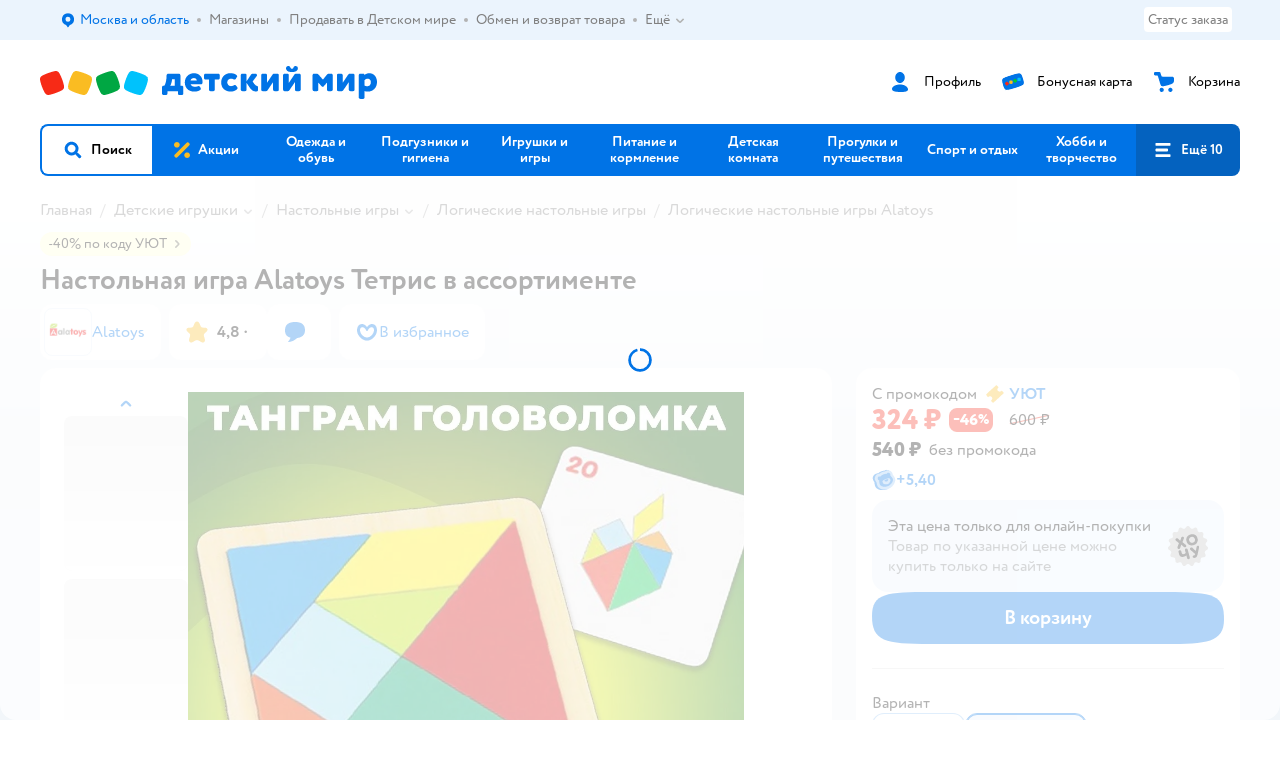

--- FILE ---
content_type: text/html; charset=utf-8
request_url: https://www.detmir.ru/product/index/id/6088244/
body_size: 30415
content:
<!DOCTYPE html><html lang="ru"><head><meta charSet="utf-8"/><meta name="viewport" content="width=device-width, initial-scale=1"/><script async="" data-chunk="performanceLogger" src="https://go.detmir.st/js/production_615a94beb41c5f/2879.2ec84b7a3cb14fcf.js"></script><script async="" data-chunk="app" src="https://go.detmir.st/js/production_615a94beb41c5f/7846.3c651bb3db7d49e1.js" crossorigin="anonymous" fetchpriority="high" type="module"></script><script async="" data-chunk="app" src="https://go.detmir.st/js/production_615a94beb41c5f/3524.5e20df06589ae49f.js" crossorigin="anonymous" fetchpriority="high" type="module"></script><script async="" data-chunk="dm" src="https://go.detmir.st/js/production_615a94beb41c5f/3886.1568d993c9a7aef8.chunk.js" crossorigin="anonymous"></script><script async="" data-chunk="app-pages-Product" src="https://go.detmir.st/js/production_615a94beb41c5f/8965.8a5f651c85caf3f8.chunk.js" crossorigin="anonymous"></script><script async="" data-chunk="app-pages-Product" src="https://go.detmir.st/js/production_615a94beb41c5f/3788.084d2261811192f3.chunk.js" crossorigin="anonymous"></script><script async="" data-chunk="app-pages-Product" src="https://go.detmir.st/js/production_615a94beb41c5f/1461.380eeca322debf62.chunk.js" crossorigin="anonymous"></script><script async="" data-chunk="app-pages-Product" src="https://go.detmir.st/js/production_615a94beb41c5f/5315.7e2e03f6f43dc902.chunk.js" crossorigin="anonymous"></script><script async="" data-chunk="app-pages-Product" src="https://go.detmir.st/js/production_615a94beb41c5f/7674.10a609909c65a2ee.chunk.js" crossorigin="anonymous"></script><script async="" data-chunk="app-pages-Product" src="https://go.detmir.st/js/production_615a94beb41c5f/763.8f9deb9b6a476b3b.chunk.js" crossorigin="anonymous"></script><script async="" data-chunk="app-pages-Product" src="https://go.detmir.st/js/production_615a94beb41c5f/3774.7b8dff94208146a1.chunk.js" crossorigin="anonymous"></script><script async="" data-chunk="app-pages-Product" src="https://go.detmir.st/js/production_615a94beb41c5f/3304.98ee433a463e6ff7.chunk.js" crossorigin="anonymous"></script><script async="" data-chunk="app-pages-Product" src="https://go.detmir.st/js/production_615a94beb41c5f/9315.4d4a549d3cf604cd.chunk.js" crossorigin="anonymous"></script><script async="" data-chunk="app-pages-Product" src="https://go.detmir.st/js/production_615a94beb41c5f/4239.d9bbf495a5cc76ed.chunk.js" crossorigin="anonymous"></script><script async="" data-chunk="app-pages-Product" src="https://go.detmir.st/js/production_615a94beb41c5f/455.a67fb4af7e45caf0.chunk.js" crossorigin="anonymous"></script><script async="" data-chunk="app-pages-Product" src="https://go.detmir.st/js/production_615a94beb41c5f/3189.b4e633c72e7a0c68.chunk.js" crossorigin="anonymous"></script><meta http-equiv="X-UA-Compatible" content="IE=edge"/><title>Настольная игра Alatoys Тетрис в ассортименте  ТГ01 купить по цене 540 ₽ в интернет-магазине Детский мир</title><meta name="description" content="Настольная игра Alatoys Тетрис в ассортименте  страна производства Россия ⚡️ заказать за 540 ₽ в интернет-магазине Детский мир. Размеры в наличии . Бесплатная доставка. Читайте отзывы, характеристики, смотрите 13 фото ТГ01"/><meta name="robots" content="index,follow"/><link rel="canonical" href="https://www.detmir.ru/product/index/id/6088244/"/><link data-chunk="app" rel="preload" as="style" href="https://go.detmir.st/css/production_615a94beb41c5f/vendor.5ed2ae0bf92331b5.css"/><link data-chunk="app" rel="preload" as="style" href="https://go.detmir.st/css/production_615a94beb41c5f/base.afa968ed59dd6bcf.css"/><link data-chunk="app" rel="preload" as="style" href="https://go.detmir.st/css/production_615a94beb41c5f/1869.278ef63bcc4a317c.css"/><script>let token = null;

window.logClientError = async error => {
  const { location, navigator } = window;

  const payload = [
    {
      client: 'ui',
      level: 'error',
      host: location.host,
      href: location.href,
      logger: error.type,
      requestId: null,
      message: error.message,
      stack: error.stack,
      description: JSON.stringify({
        userAgent: navigator.userAgent,
      }),
    },
  ];

  const apiUrl = new URL(window.detmirUtilityData.apiUrl);

  if (!token) {
    apiUrl.pathname = 'v1/tokens/csrf';
    try {
      const response = await fetch(apiUrl.toString(), { credentials: 'include' });
      token = (await response.json()).token;
    } catch (e) {
      // eslint-disable-next-line no-console
      console.error('Failed to fetch CSRF token:', e);
    }
  }

  apiUrl.pathname = 'v1/client-events';
  fetch(apiUrl.toString(), {
    method: 'POST',
    credentials: 'include',
    headers: {
      'Content-Type': 'application/json',
      'X-CSRF-Token': token,
    },
    body: JSON.stringify(payload),
  });
};
</script><script type="text/javascript" data-chunk="app">const MAX_ERRORS = 3;
let TOTAL_ERRORS_SENT = 0;
window.addEventListener(
  'error',
  event => {
    if (event.target.tagName === 'SCRIPT' && event.target.crossOrigin === 'anonymous') {
      if (TOTAL_ERRORS_SENT >= MAX_ERRORS) {
        return;
      }

      const el = event.target;
      const newScript = el.cloneNode();
      newScript.crossOrigin = undefined;
      document.head.appendChild(newScript);

      window.logClientError({
        type: 'JSERROR',
        message: `Ошибка загрузки скрипта: ${el.src}; Ошибка: ${event?.message ?? event?.error?.message} `,
        stack: event.stack,
      });
      TOTAL_ERRORS_SENT++;
    }
  },
  true
);
</script><script>window.detmirCountry='RU';</script><script>window.detmirUtilityData = {"arePerfMetricsEnabled":true,"appEnv":"production","apm":{"gatherPercentage":0.1,"serverUrl":"https://elk-rum.detmir.ru/"},"apiUrl":"https://api.detmir.ru/","routesFeatureFlags":{"isCardBindings":false,"isZooCharity":true,"hasEGiftCards":true,"isCoinsEnabled":false},"isRequestFromBot":true};</script><script>const unregisterServiceWorker = () => {
  if (window.navigator && navigator.serviceWorker) {
    navigator.serviceWorker.getRegistrations().then(registrations => {
      registrations.forEach(registration => {
        if (registration.scope === `${window.location.origin}/`) {
          registration.unregister();
        }
      });
    });
  }
};
unregisterServiceWorker();
</script><script type="text/javascript">const { pathname = '', hostname = '', search } = window.location || {};
const queryParams = new URLSearchParams(search);

let page = pathname;

if (pathname === '/cart/' && queryParams.get('step')) {
  // eslint-disable-next-line prefer-template
  page = pathname + '?step=' + queryParams.get('step');
}

const metrics = [
  {
    name: 'user_event',
    site: window.detmirUtilityData.appEnv ?? 'local',
    page,
    domain: hostname,
    event: 'pageview_start',
    value: 1,
  },
];
navigator.sendBeacon('https://telegraf.detmir-stats.ru/ui', JSON.stringify(metrics));
</script><link data-chunk="app" rel="stylesheet" href="https://go.detmir.st/css/production_615a94beb41c5f/vendor.5ed2ae0bf92331b5.css" fetchPriority="high"/><link data-chunk="app" rel="stylesheet" href="https://go.detmir.st/css/production_615a94beb41c5f/base.afa968ed59dd6bcf.css" fetchPriority="high"/><link data-chunk="app" rel="stylesheet" href="https://go.detmir.st/css/production_615a94beb41c5f/1869.278ef63bcc4a317c.css"/><script id="__LOADABLE_REQUIRED_CHUNKS__" type="application/json">[3886,8965,3788,1461,5315,7674,763,3774,3304,9315,4239,455,3189]</script><script id="__LOADABLE_REQUIRED_CHUNKS___ext" type="application/json">{"namedChunks":["dm","app-pages-Product"]}</script><script>
          (function() {
            function getHtmlSelector(node) {
              if (!node) {
                return '';
              }
            
              let name = node.nodeName.toLowerCase();
              if (name === 'body') {
                return 'html>body';
              }
              if (node.id) {
                return name+'#'+node.id;
              }
              if (node.className && node.className.length) {
                name += '.' + [...node.classList.values()].join('.');
              }
              
              return getHtmlSelector(node.parentElement) + '>' + name;
            };
          
            window.detmirStartupClicks = [];
          
            function onClick(event) {
              if (window.detmirStartupClicks.length > 5) {
                window.detmirStartupClicks.shift();
              }
  
              window.detmirStartupClicks.push({ 
                time: performance.now ? performance.now() : Date.now(),
                target: getHtmlSelector(event.target) 
              });
            }
          
            document.addEventListener('click', onClick);
            
            document.addEventListener('detmirHydrateFinish', () => {
              window.removeEventListener('click', onClick);
            }, { once: true });
          })();
        </script><link rel="shortcut icon" type="image/x-icon" href="https://go.detmir.st/img/production_615a94beb41c5f/a780b22ab498f751c69ff8064f2eebb8.ico"/><link rel="apple-touch-icon-precomposed" sizes="57x57" href="https://go.detmir.st/img/production_615a94beb41c5f/2b26a9d949e6d3ea44da296178521269.png"/><link rel="apple-touch-icon-precomposed" sizes="114x114" href="https://go.detmir.st/img/production_615a94beb41c5f/d35828d05da42da9e45fbb3291cdf919.png"/><link rel="apple-touch-icon-precomposed" sizes="72x72" href="https://go.detmir.st/img/production_615a94beb41c5f/553d4b780ac22b07e3d6a52441299421.png"/><link rel="apple-touch-icon-precomposed" sizes="144x144" href="https://go.detmir.st/img/production_615a94beb41c5f/d48b4050c45a36f919d32a949b055914.png"/><link rel="apple-touch-icon-precomposed" sizes="60x60" href="https://go.detmir.st/img/production_615a94beb41c5f/8c5ef86d3f01767a694b1d46b9083da2.png"/><link rel="apple-touch-icon-precomposed" sizes="120x120" href="https://go.detmir.st/img/production_615a94beb41c5f/fa669e33297a88241c83fd667d62531e.png"/><link rel="apple-touch-icon-precomposed" sizes="76x76" href="https://go.detmir.st/img/production_615a94beb41c5f/20df95d56d90bc78dca92af9b06052db.png"/><link rel="apple-touch-icon-precomposed" sizes="152x152" href="https://go.detmir.st/img/production_615a94beb41c5f/51c3eee8752ef021f6e80605fbd4c521.png"/><link rel="icon" type="image/png" href="https://go.detmir.st/img/production_615a94beb41c5f/5bb06e2b25660ec574e6812361d13732.png" sizes="196x196"/><link rel="icon" type="image/png" href="https://go.detmir.st/img/production_615a94beb41c5f/30f48d4f41e8d00e30c5c7ba09ea0b2d.png" sizes="96x96"/><link rel="icon" type="image/png" href="https://go.detmir.st/img/production_615a94beb41c5f/79c8d4d535e4946b8cafb6ed85291edc.png" sizes="32x32"/><link rel="icon" type="image/png" href="https://go.detmir.st/img/production_615a94beb41c5f/67d5167b2d9d125757e9b6590ea88887.png" sizes="16x16"/><link rel="icon" type="image/png" href="https://go.detmir.st/img/production_615a94beb41c5f/3d06f4b72909e298b801ae0e35120f1c.png" sizes="128x128"/><meta name="application-name" content=" "/><meta name="msapplication-TileColor" content="#FFFFFF"/><meta name="msapplication-TileImage" content="https://go.detmir.st/img/production_615a94beb41c5f/d48b4050c45a36f919d32a949b055914.png"/><meta name="msapplication-square70x70logo" content="https://go.detmir.st/img/production_615a94beb41c5f/45ed6fcc191585121e3d7be7946d1f70.png"/><meta name="msapplication-square150x150logo" content="https://go.detmir.st/img/production_615a94beb41c5f/cc4d71f26fa63a811ab34b851d3f7a50.png"/><meta name="msapplication-wide310x150logo" content="https://go.detmir.st/img/production_615a94beb41c5f/85a7f1d3f18b655fe498b471bed8c2c3.png"/><meta name="msapplication-square310x310logo" content="https://go.detmir.st/img/production_615a94beb41c5f/8e24ca053afd83c5b21f5d1cce3e228a.png"/><meta property="og:type" content="website"/><meta property="og:url" content="https://www.detmir.ru"/><meta property="og:title" content="Настольная игра Alatoys Тетрис в ассортименте  ТГ01 купить по цене 540 ₽ в интернет-магазине Детский мир"/><meta property="og:description" content="Настольная игра Alatoys Тетрис в ассортименте  страна производства Россия ⚡️ заказать за 540 ₽ в интернет-магазине Детский мир. Размеры в наличии . Бесплатная доставка. Читайте отзывы, характеристики, смотрите 13 фото ТГ01"/><meta property="og:image" content="https://catalog-cdn.detmir.st/media/s6g073MaWpo7eT3BGrBurk1dxinKmAB5fC2aGeuXH2Y=.webp?preset=site_product_gallery_r450"/><meta property="fb:image" content="https://catalog-cdn.detmir.st/media/s6g073MaWpo7eT3BGrBurk1dxinKmAB5fC2aGeuXH2Y=.webp?preset=site_product_gallery_r450"/><meta property="vk:image" content="https://catalog-cdn.detmir.st/media/s6g073MaWpo7eT3BGrBurk1dxinKmAB5fC2aGeuXH2Y=.webp?preset=site_product_gallery_r450"/><meta property="twitter:image" content="https://catalog-cdn.detmir.st/media/s6g073MaWpo7eT3BGrBurk1dxinKmAB5fC2aGeuXH2Y=.webp?preset=site_product_gallery_r450"/><meta property="og:image:width" content="1200"/><meta property="og:image:height" content="630"/><meta name="google-site-verification" content="H12mlaR4ux4mUKnx_ECZzODISfpLd6wlgAZVM5XZSYU"/><link hrefLang="x-default" href="https://www.detmir.ru/product/index/id/6088244/" rel="alternate"/><link hrefLang="ru-ru" href="https://www.detmir.ru/product/index/id/6088244/" rel="alternate"/><link rel="image_src" href="https://catalog-cdn.detmir.st/media/s6g073MaWpo7eT3BGrBurk1dxinKmAB5fC2aGeuXH2Y=.webp?preset=site_product_gallery_r450"/></head><body class="theme-dm"><div id="helpdesk-eddy-container"></div><div id="app-container"><link rel="preload" as="image" href="https://go.detmir.st/img/production_615a94beb41c5f/cc1da3cbe876bf43d1266d45a3920347.svg" fetchPriority="high"/><link rel="preload" as="image" href="https://catalog-cdn.detmir.st/media/jm1pF7ouPKbbtAjARQmEikmbVMHvUXbnnzHoclhL7SQ=.jpeg"/><!--$--><!--/$--><!--$--><!--/$--><div class="jrLsE"><header role="banner" class="header dnYar"><nav class="PudMh VRjKb" aria-label="Дополнительная навигация"><div class="dYvDm" data-testid="additionalNavigation"><div class="snSHG"><ul class="KPAvT zUEyg Xhmqa"><li class="IDSfq DDWSH uCnqS lGxNe zMhZG ujEdT IUqts" data-testid="additionalNavigationGeoChooser"><div class="kZXhq"><!--$--><!--$--><div style="position:relative"><button aria-haspopup="dialog" class="CeXKm yDUrO fVWeq FUKEd"><i class="JcNfr VaWwl FOSxX iyzfq hwAMY" aria-hidden="true"><svg xmlns="http://www.w3.org/2000/svg" xmlns:xlink="http://www.w3.org/1999/xlink" class="btLZs"><use xlink:href="/img/production_615a94beb41c5f/a7df7b208685e68cdc8e3c302a2634f9.svg#dm_pin"></use></svg></i><span class="UJWGs">Выбор адреса доставки.</span><span data-testid="geoChooserLink" class="cHEVf Euniu aAxYk WrZzq">Москва и область</span></button><div></div><div role="dialog" aria-modal="true" aria-labelledby="regionConfirmationModalTitle" class="VbRAj Tfwnh NRspI jkbvF PIQhc HmquA"><div class="UKbKh"></div><div class="pMhYx nkntf"><div class="AznHm"><div class="yjjRv"><div class="SRIWH"><span data-testid="typography" class="Stsns LaUyi aAxYk WrZzq" id="regionConfirmationModalTitle">Ваш регион</span><span data-testid="typography" class="uuPaY PDJEW aAxYk QdjwF" aria-hidden="true"></span></div><img class="chvMC" src="https://go.detmir.st/img/production_615a94beb41c5f/cc1da3cbe876bf43d1266d45a3920347.svg" alt="globe" fetchPriority="high" aria-hidden="true"/></div><div class="esVxi"><button type="button" role="button" class="zVAvY qYnhv LpqVT AIRxK cIstC"><span class="ExGnU"><span class="hJvCd">Верно!</span></span></button><button type="button" role="button" class="zVAvY LpqVT TRsPL gkABZ"><span class="ExGnU"><span class="hJvCd"><span class="YbExo">Нет, другой</span></span></span></button></div></div></div></div></div><!--/$--><!--/$--></div></li><li class="IDSfq DDWSH uCnqS lGxNe zMhZG mHiue uvvWN IUqts wRlrs"><a class="MhlEV" href="/shops/" target="_self" rel="nofollow"><span class="kZXhq">Магазины</span></a></li><li class="IDSfq DDWSH uCnqS lGxNe zMhZG mHiue uvvWN IUqts wRlrs"><a class="MhlEV" href="https://partner.detmir.market/?utm_source=www.detmir.ru" target="_self" rel="nofollow"><span class="kZXhq">Продавать в Детском мире</span></a></li><li class="IDSfq DDWSH uCnqS lGxNe zMhZG mHiue uvvWN IUqts wRlrs"><a class="MhlEV" href="/pages/exchange_and_refund/" target="_self" rel="nofollow"><span class="kZXhq">Обмен и возврат товара</span></a></li><li class="IDSfq DDWSH uCnqS lGxNe zMhZG mHiue rtYCH uvvWN IUqts" data-testid="additionalNavigationMenuMore"><div class="kZXhq"><!--$--><div><div class="gBdBn"><button aria-expanded="false" aria-haspopup="listbox" class="CeXKm SyhAH OLKrB">Ещё<div class="JdKmw"><i class="JcNfr PiHza utBZK" aria-hidden="true"><svg xmlns="http://www.w3.org/2000/svg" xmlns:xlink="http://www.w3.org/1999/xlink" class="btLZs"><use xlink:href="/img/production_615a94beb41c5f/a7df7b208685e68cdc8e3c302a2634f9.svg#dm_arrow_short_bottom"></use></svg></i></div></button><div class="VbRAj UBCvx UgzHn sHQGW vcTeR ZzOXw zGBir HmquA mGpVD"><div class="pMhYx mGpVD"></div></div></div></div><!--/$--></div></li></ul></div><div class="fdHdW"><div class="zPwYX" data-testid="additionalNavigationOrderStatus"><a class="iZDJn" rel="nofollow" href="/profile/orders/">Статус заказа</a></div><!--$--><!--/$--></div></div></nav><div class="EWINM"><div class="VZsED"><!--$--><a href="/" class="Xxrvj lYbEe" title="Детский мир" data-testid="logoLink"></a><!--/$--><!--$--><div class="nWLgI" data-testid="headerControlsBlock"><div class="dflCW tdrjI" data-testid="headerLoginBlock"><div class="WtDCv dflCW"><div class="AZCqi"><span class="ZVhka"><i class="JcNfr EEmQE bvDwa" aria-hidden="true"><svg xmlns="http://www.w3.org/2000/svg" xmlns:xlink="http://www.w3.org/1999/xlink" class="btLZs"><use xlink:href="/img/production_615a94beb41c5f/a7df7b208685e68cdc8e3c302a2634f9.svg#dm_profile"></use></svg></i></span></div><a href="/profile/" class="YsSkZ" rel="nofollow" data-testid="headerLoginBlock"><span class="CMkkv">Профиль</span></a></div></div><div class="WtDCv nSlTC dflCW"><div class="AZCqi"><span class="ZVhka"><i class="JcNfr EEmQE" aria-hidden="true"><svg xmlns="http://www.w3.org/2000/svg" xmlns:xlink="http://www.w3.org/1999/xlink" class="btLZs"><use xlink:href="/img/production_615a94beb41c5f/a7df7b208685e68cdc8e3c302a2634f9.svg#dm_prof_bonus_card"></use></svg></i></span></div><a href="https://bonus.detmir.ru/" class="YsSkZ" rel="nofollow" data-testid="headerBonusBlock"><span class="CMkkv">Бонусная карта</span></a></div><div class="WtDCv iridR dflCW"><div class="AZCqi"><span class="ZVhka"><i class="JcNfr EEmQE" aria-hidden="true"><svg xmlns="http://www.w3.org/2000/svg" xmlns:xlink="http://www.w3.org/1999/xlink" class="btLZs"><use xlink:href="/img/production_615a94beb41c5f/a7df7b208685e68cdc8e3c302a2634f9.svg#dm_cart"></use></svg></i></span></div><a href="/cart/" class="YsSkZ" data-testid="headerCartBlock"><span class="CMkkv">Корзина</span></a></div></div><!--/$--></div></div><div class="LETnS Luqyu"><button class="CeXKm HiIPx" data-testid="navigationBackground" role="button" type="button"><span class="tKljo">кнопка навигации</span></button><nav aria-label="Главное меню" class="jJFug"><div class="tweWM"><ul class="roTie"><!--$--><li data-dy="magnifier" class="NMROV tUJyR"><button class="CeXKm doJTR" role="button" type="button"><i class="JcNfr fpZsC OnuaM" aria-hidden="true"><svg xmlns="http://www.w3.org/2000/svg" xmlns:xlink="http://www.w3.org/1999/xlink" class="btLZs"><use xlink:href="/img/production_615a94beb41c5f/a7df7b208685e68cdc8e3c302a2634f9.svg#dm_search"></use></svg></i><span>Поиск</span></button></li><!--/$--><!--$--><li class="NMROV qgBzF"><a class="doJTR" href="https://www.detmir.ru/actions/"><span style="background-image:url(https://go.detmir.st/images/siteMenu/f6e14b016e91fd01e840e6a5c4172d13be0f7af9.svg)" class="nVebk AoUVO"></span><span class="mJmwr">Акции</span></a></li><li class="NMROV qgBzF"><a href="https://www.detmir.ru/catalog/index/name/children_clothes/" class="doJTR" data-testid="navigationLink"><span class="mJmwr">Одежда и обувь</span></a></li><li class="NMROV qgBzF"><a class="doJTR" href="https://www.detmir.ru/catalog/index/name/hygiene_care/"><span class="mJmwr">Подгузники и гигиена</span></a></li><li class="NMROV qgBzF"><a class="doJTR" href="https://www.detmir.ru/catalog/index/name/igry_i_igrushki/"><span class="mJmwr">Игрушки и игры</span></a></li><li class="NMROV qgBzF"><a class="doJTR" href="https://www.detmir.ru/catalog/index/name/nutrition_feeding/"><span class="mJmwr">Питание и кормление</span></a></li><li class="NMROV qgBzF"><a class="doJTR" href="https://www.detmir.ru/catalog/index/name/childrens_room/"><span class="mJmwr">Детская комната</span></a></li><li class="NMROV qgBzF"><a class="doJTR" href="https://www.detmir.ru/catalog/index/name/trips_travel/"><span class="mJmwr">Прогулки и путешествия</span></a></li><li class="NMROV qgBzF"><a class="doJTR" href="https://www.detmir.ru/catalog/index/name/sport_otdyh/"><span class="mJmwr">Спорт и отдых</span></a></li><li class="NMROV qgBzF"><a class="doJTR" href="https://www.detmir.ru/catalog/index/name/hobbies_creativity/"><span class="mJmwr">Хобби и творчество</span></a></li><li class="NMROV qgBzF"><a class="doJTR" href="https://www.detmir.ru/catalog/index/name/shkola/"><span class="mJmwr">Канцтовары и товары для школы</span></a></li><li class="NMROV qgBzF"><a class="doJTR" href="https://www.detmir.ru/catalog/index/name/knigy/"><span class="mJmwr">Книги</span></a></li><li class="NMROV qgBzF"><a class="doJTR" href="https://www.detmir.ru/catalog/index/name/dom/"><span class="mJmwr">Дом</span></a></li><li class="NMROV qgBzF"><a class="doJTR" href="https://www.detmir.ru/catalog/index/name/bady_pravilnoe_i_sportivnoe_pitanie/"><span class="mJmwr">Продукты для здоровья и спорта</span></a></li><li class="NMROV qgBzF"><a class="doJTR" href="https://www.detmir.ru/catalog/index/name/tehnika_elektronika_bytovaya/"><span class="mJmwr">Бытовая техника и электроника</span></a></li><li class="NMROV qgBzF"><a class="doJTR" href="https://www.detmir.ru/catalog/index/name/products_for_mother/"><span class="mJmwr">Для родителей</span></a></li><li class="NMROV qgBzF rfXeW"><a class="doJTR" href="https://zoozavr.ru/"><span style="background-image:url(https://go.detmir.st/images/siteMenu/3a22b9c49af7f19a763178db974d2c33559dcf4e.png)" class="nVebk"></span><span class="mJmwr">Товары для животных от Зоозавра</span></a></li><li class="NMROV qgBzF rfXeW"><a class="doJTR" href="https://www.detmir.ru/catalog/index/name/podarki/"><span style="background-image:url(https://go.detmir.st/images/siteMenu/613c0411428fe1c269b7e09d274dac4d095492d5.png)" class="nVebk"></span><span class="mJmwr">Подарки</span></a></li><li class="NMROV qgBzF rfXeW"><a class="doJTR" href="https://www.detmir.ru/promocodes/"><span style="background-image:url(https://go.detmir.st/images/siteMenu/e2830b5e4bab0e77eaf48f11f3110460ac3f0f3c.png)" class="nVebk"></span><span class="mJmwr">Промокоды</span></a></li><!--/$--><!--$--><li class="NMROV MRrCk"><button aria-expanded="false" aria-haspopup="menu" class="CeXKm doJTR" data-testid="openMenuButton" role="button" type="button"><i class="JcNfr fpZsC OnuaM" aria-hidden="true"><svg xmlns="http://www.w3.org/2000/svg" xmlns:xlink="http://www.w3.org/1999/xlink" class="btLZs"><use xlink:href="/img/production_615a94beb41c5f/a7df7b208685e68cdc8e3c302a2634f9.svg#dm_menu"></use></svg></i><span>Ещё 10</span></button></li><!--/$--></ul></div></nav><!--$--><div class="eNImK" style="height:0px"></div><!--/$--></div><!--$--><!--/$--></header><!--$--><!--/$--><!--$--><script type="application/ld+json">{"@context":"https://schema.org","description":"<h3>Танграм детский деревянный развивающий Алатойс Тетрис для малышей (20 схем, 7 деталей)</h3>\n<p><strong>️Танграм деревянный с набором карточек</strong> — необычная восточная головоломка, пришедшая из глубокой старины. Танграм для малышей- это полезная настольная игра для детей любого возраста: от младших дошкольников до учеников старших классов.</p>\n<p><strong>Цель развивающей игры тетрис:</strong> собрать из частей определенные силуэты (деревьев, животных, птиц, людей, сооружений) по схеме или без нее. Катамино игра серьезно влияет на развитие детской психики. Ее секрет- воздействие одновременно на два полушария мозга, одно из которых отвечает за логическое мышление, а второе- за воображение. Танграм с карточками поможет ребенку запомнить геометрические фигуры, названия цветов, улучшить пространственное мышление и фантазию. Тетрис деревянный будет интересен не только детям, взрослые тоже часто втягиваются в игру.</p>\n<p>Деревянная игрушка пазлы для малышей -это комплект из семи разноцветных геометрических деталей, которые при сложении образуют квадрат.<strong> В комплект входят 20 двусторонних картонных карточек с образцами фигур для сборки, среди которых примеры силуэтов техники, предметов, животных. Их необходимо «оживить» при помощи 7 геометрических элементов танграма.</strong> Для этого ребенку придется выкладывать фанерные фигурки на картинку. При этом не должно оставаться пустых мест на силуэте и деталям запрещено выступать за его пределы.</p>\n<p><strong>Танграм с карточками развивает:</strong></p>\n<li>Моторику (влияет на многие важные процессы в развитии ребёнка: речевые способности, координацию в пространстве, наблюдательность, концентрацию и внимание)</li>\n<li>Логику (самостоятельность, находчивость, сообразительность, вырабатывается усидчивость, развиваются конструктивные умения)</li>\n<li>Речь (одно из важнейших условий развития личности ребенка)</li>\n<li>Воображение ребёнка ( это способность сознательно формировать определенные образы действительности и управлять ими)</li>\n<li>Концентрацию и внимание (очень важный и полезный навык, чтобы не возникло проблем с обучением, запоминанием в повседневной жизни)</li>\n<li>Когда упражнения из комплекта будут уже пройдены ребенок может выкладывать фигуры по своему усмотрению, ограничиваясь лишь собственной фантазией!</li>\n<p>Развивашки для детей можно использовать в детском садике, на занятиях с логопедом, в игровом центре, компании друзей, а также взять с собой в дорогу. Творческая игра сортер подойдет в качестве развлечения самых маленьких деток. <strong>Развивающая настольная игра - это не только увлекательное занятие, которым малыш с удовольствием занимается и не требует помощи родителей.</strong></p>\n<p><strong>Alatoys –</strong> российская фабрика деревянных развивающих игрушек. <strong>Более 200 сотрудников</strong> каждый день вкладывают сердце и душу в процессе дизайна, конструкции и производства более <strong>600 видов игрушек</strong>, продуманных до мелочей. Каждый год мы делаем несколько сотен миллионов деталей для наших игрушек, производим более <strong>90 000 изделий в месяц</strong> и более <strong>1 000 000 в год. </strong>Все изделия Alatoys соответствуют самым строгим требованиям качества.</p>","name":"Настольная игра Alatoys Тетрис в ассортименте","brand":{"@type":"Brand","name":"Alatoys"},"review":[{"@type":"Review","datePublished":"2024-05-15","name":"Обычный товар","author":"Аастасия К.","description":"выкупать не стали"},{"@type":"Review","datePublished":"2024-04-02","name":"Отличный товар","author":"Андрей П.","description":"Очень занимательная игра"},{"@type":"Review","datePublished":"2023-12-14","name":"Отличный товар","author":"DARYA S.","description":"👍👍👍"},{"@type":"Review","datePublished":"2023-04-14","name":"Отличный товар","author":"Анонимный о.","description":"Хорошая игра на развитие"},{"@type":"Review","datePublished":"2023-04-14","name":"Отличный товар","author":"Анонимный о.","description":"Классный танграм, яркий"},{"@type":"Review","datePublished":"2023-04-01","name":"Обычный товар","author":"Татьяна К.","description":"Хорошая развивающая игра. "},{"@type":"Review","datePublished":"2023-03-12","name":"Отличный товар","author":"Мария S.","description":"Классный товар для развития детей "},{"@type":"Review","datePublished":"2023-01-14","name":"Отличный товар","author":"Елена","description":"Хороший качественный танграмм.Пришел быстро,соответствует картинке продавца."},{"@type":"Review","datePublished":"2023-01-14","name":"Отличный товар","author":"Елена","description":"Хороший качественный  танграмм.Пришел быстро,соответствует картинке продавца."},{"@type":"Review","datePublished":"2022-12-22","name":"Отличный товар","author":"Екатерина","description":"Отличная головоломка, даже я не сразу собрала правильно, мне и малышу очень понравилось, спасибо!"}],"aggregateRating":{"@type":"AggregateRating","ratingValue":4.8,"bestRating":"5","worstRating":"1","reviewCount":27},"@type":"Product","mpn":"ТГ01","sku":"90067902","image":"https://catalog-cdn.detmir.st/media/s6g073MaWpo7eT3BGrBurk1dxinKmAB5fC2aGeuXH2Y=.jpeg","offers":{"@type":"Offer","url":"https://www.detmir.ru/product/index/id/6088244/","availability":"OnlineOnly","price":540,"priceCurrency":"RUB","category":"Логические настольные игры Alatoys","shippingDetails":{"@type":"OfferShippingDetails","shippingRate":{"@type":"MonetaryAmount","value":"0","currency":"RUB"},"shippingDestination":{"@type":"DefinedRegion","addressCountry":"RU"},"deliveryTime":{"@type":"ShippingDeliveryTime","handlingTime":{"@type":"QuantitativeValue","minValue":"0","maxValue":"1"}}}}}</script><script type="application/ld+json">{"@context":"https://schema.org","@type":"VideoObject","name":"Настольная игра Alatoys Тетрис в ассортименте","description":"<h3>Танграм детский деревянный развивающий Алатойс Тетрис для малышей (20 схем, 7 деталей)</h3>\n<p><strong>️Танграм деревянный с набором карточек</strong> — необычная восточная головоломка, пришедшая из глубокой старины. Танграм для малышей- это полезная настольная игра для детей любого возраста: от младших дошкольников до учеников старших классов.</p>\n<p><strong>Цель развивающей игры тетрис:</strong> собрать из частей определенные силуэты (деревьев, животных, птиц, людей, сооружений) по схеме или без нее. Катамино игра серьезно влияет на развитие детской психики. Ее секрет- воздействие одновременно на два полушария мозга, одно из которых отвечает за логическое мышление, а второе- за воображение. Танграм с карточками поможет ребенку запомнить геометрические фигуры, названия цветов, улучшить пространственное мышление и фантазию. Тетрис деревянный будет интересен не только детям, взрослые тоже часто втягиваются в игру.</p>\n<p>Деревянная игрушка пазлы для малышей -это комплект из семи разноцветных геометрических деталей, которые при сложении образуют квадрат.<strong> В комплект входят 20 двусторонних картонных карточек с образцами фигур для сборки, среди которых примеры силуэтов техники, предметов, животных. Их необходимо «оживить» при помощи 7 геометрических элементов танграма.</strong> Для этого ребенку придется выкладывать фанерные фигурки на картинку. При этом не должно оставаться пустых мест на силуэте и деталям запрещено выступать за его пределы.</p>\n<p><strong>Танграм с карточками развивает:</strong></p>\n<li>Моторику (влияет на многие важные процессы в развитии ребёнка: речевые способности, координацию в пространстве, наблюдательность, концентрацию и внимание)</li>\n<li>Логику (самостоятельность, находчивость, сообразительность, вырабатывается усидчивость, развиваются конструктивные умения)</li>\n<li>Речь (одно из важнейших условий развития личности ребенка)</li>\n<li>Воображение ребёнка ( это способность сознательно формировать определенные образы действительности и управлять ими)</li>\n<li>Концентрацию и внимание (очень важный и полезный навык, чтобы не возникло проблем с обучением, запоминанием в повседневной жизни)</li>\n<li>Когда упражнения из комплекта будут уже пройдены ребенок может выкладывать фигуры по своему усмотрению, ограничиваясь лишь собственной фантазией!</li>\n<p>Развивашки для детей можно использовать в детском садике, на занятиях с логопедом, в игровом центре, компании друзей, а также взять с собой в дорогу. Творческая игра сортер подойдет в качестве развлечения самых маленьких деток. <strong>Развивающая настольная игра - это не только увлекательное занятие, которым малыш с удовольствием занимается и не требует помощи родителей.</strong></p>\n<p><strong>Alatoys –</strong> российская фабрика деревянных развивающих игрушек. <strong>Более 200 сотрудников</strong> каждый день вкладывают сердце и душу в процессе дизайна, конструкции и производства более <strong>600 видов игрушек</strong>, продуманных до мелочей. Каждый год мы делаем несколько сотен миллионов деталей для наших игрушек, производим более <strong>90 000 изделий в месяц</strong> и более <strong>1 000 000 в год. </strong>Все изделия Alatoys соответствуют самым строгим требованиям качества.</p>","thumbnailUrl":"https://catalog-cdn.detmir.st/media/s6g073MaWpo7eT3BGrBurk1dxinKmAB5fC2aGeuXH2Y=.jpeg","embedUrl":"https://rutube.ru/video/527a8e3625264013a4bc9d1ce0afcd0a/","uploadDate":"2025-09-09T12:56:34.551Z","isFamilyFriendly":"True"}</script><!--/$--><!--$--><div class="i-flocktory" data-fl-action="track-item-view" data-fl-item-id="6088244" data-fl-item-category_id="3361" data-fl-item-name="Настольная игра Alatoys Тетрис в ассортименте" data-fl-item-url="https://www.detmir.ru/product/index/id/6088244/" data-fl-item-price="540" data-fl-item-picture="https://catalog-cdn.detmir.st/media/s6g073MaWpo7eT3BGrBurk1dxinKmAB5fC2aGeuXH2Y=.jpeg" data-fl-item-vendor="Alatoys" data-fl-item-available="true"></div><!--/$--><main class="JZmLh"><div class="EtpFX"><!--$--><header class="cBJnG"><!--$--><script type="application/ld+json">{"@context":"https://schema.org","@type":"BreadcrumbList","itemListElement":[{"@type":"ListItem","position":"1","item":{"@id":"/","name":"Главная"}},{"@type":"ListItem","position":"2","item":{"@id":"https://www.detmir.ru/catalog/index/name/igry_i_igrushki/","name":"⭐ Детские игрушки"}},{"@type":"ListItem","position":"3","item":{"@id":"https://www.detmir.ru/catalog/index/name/nastolnye_igry/","name":"⭐ Настольные игры"}},{"@type":"ListItem","position":"4","item":{"@id":"https://www.detmir.ru/catalog/index/name/logic/","name":"⭐ Логические настольные игры"}},{"@type":"ListItem","position":"5","item":{"@id":"/catalog/index/name/logic/brand/20587/","name":"⭐ Логические настольные игры Alatoys"}}]}</script><nav class="yONMw" aria-label="breadcrumb"><ul class="MUTqd EqlWe" data-testid="breadcrumbsList"><li class="qGKvQ" data-testid="breadcrumbsItem"><i class="JcNfr VaWwl UoeHO" aria-hidden="true"><svg xmlns="http://www.w3.org/2000/svg" xmlns:xlink="http://www.w3.org/1999/xlink" class="btLZs"><use xlink:href="/img/production_615a94beb41c5f/a7df7b208685e68cdc8e3c302a2634f9.svg#dm_arrow_short_left"></use></svg></i><div class="AqLqC MwQuB"><a href="/" class="WEBSQ" data-testid="linkComponentLink">Главная</a><i class="JcNfr PiHza fEPyZ" aria-hidden="true"><svg xmlns="http://www.w3.org/2000/svg" xmlns:xlink="http://www.w3.org/1999/xlink" class="btLZs"><use xlink:href="/img/production_615a94beb41c5f/a7df7b208685e68cdc8e3c302a2634f9.svg#dm_arrow_short_bottom"></use></svg></i></div></li><li class="qGKvQ zirzl" data-testid="breadcrumbsItem"><i class="JcNfr VaWwl UoeHO" aria-hidden="true"><svg xmlns="http://www.w3.org/2000/svg" xmlns:xlink="http://www.w3.org/1999/xlink" class="btLZs"><use xlink:href="/img/production_615a94beb41c5f/a7df7b208685e68cdc8e3c302a2634f9.svg#dm_arrow_short_left"></use></svg></i><div class="AqLqC MwQuB"><a href="https://www.detmir.ru/catalog/index/name/igry_i_igrushki/" class="WEBSQ" data-testid="linkComponentLink">Детские игрушки</a><i class="JcNfr PiHza fEPyZ" aria-hidden="true"><svg xmlns="http://www.w3.org/2000/svg" xmlns:xlink="http://www.w3.org/1999/xlink" class="btLZs"><use xlink:href="/img/production_615a94beb41c5f/a7df7b208685e68cdc8e3c302a2634f9.svg#dm_arrow_short_bottom"></use></svg></i><div class="qmnbJ"><ul class="LtWWf"><li class="obADO"><a href="https://www.detmir.ru/catalog/index/name/konstruktory/" class="WEBSQ" data-testid="linkComponentLink">Детские конструкторы</a></li><li class="obADO"><a href="https://www.detmir.ru/catalog/index/name/kukly_i_aksessuary/" class="WEBSQ" data-testid="linkComponentLink">Куклы и аксессуары</a></li><li class="obADO"><a href="https://www.detmir.ru/catalog/index/name/myagkie_igrushki/" class="WEBSQ" data-testid="linkComponentLink">Мягкие игрушки</a></li><li class="obADO"><a href="https://www.detmir.ru/catalog/index/name/transport/" class="WEBSQ" data-testid="linkComponentLink">Игрушечный транспорт</a></li><li class="obADO"><a href="https://www.detmir.ru/catalog/index/name/radioupravlyaemye_igrushki/" class="WEBSQ" data-testid="linkComponentLink">Игрушки на радиоуправлении</a></li><li class="obADO"><a href="https://www.detmir.ru/catalog/index/name/rolevye_nabory/" class="WEBSQ" data-testid="linkComponentLink">Сюжетно-ролевые игры и оружие</a></li><li class="obADO"><a href="https://www.detmir.ru/catalog/index/name/igrushki_dlya_malyshey/" class="WEBSQ" data-testid="linkComponentLink">Игрушки для малышей и дошкольников</a></li><li class="obADO"><a href="https://www.detmir.ru/catalog/index/name/playsets_figures/" class="WEBSQ" data-testid="linkComponentLink">Игровые наборы и фигурки</a></li><li class="obADO"><a href="https://www.detmir.ru/catalog/index/name/nastolnye_igry/" class="WEBSQ" data-testid="linkComponentLink">Настольные игры</a></li><li class="obADO"><a href="https://www.detmir.ru/catalog/index/name/electronics_kids/" class="WEBSQ" data-testid="linkComponentLink">Электроника для детей</a></li><li class="obADO"><a href="https://www.detmir.ru/catalog/index/name/appliances_childrens/" class="WEBSQ" data-testid="linkComponentLink">Бытовая техника для детей</a></li><li class="obADO"><a href="https://www.detmir.ru/catalog/index/name/slime_hedgehog/" class="WEBSQ" data-testid="linkComponentLink">Игрушки-антистресс</a></li><li class="obADO"><a href="https://www.detmir.ru/catalog/index/name/muzulkalnye_instrumenty/" class="WEBSQ" data-testid="linkComponentLink">Музыкальные инструменты</a></li><li class="obADO"><a href="https://www.detmir.ru/catalog/index/name/tvorcheskie_igrushki/" class="WEBSQ" data-testid="linkComponentLink">Творческие игры</a></li></ul></div></div></li><li class="qGKvQ zirzl" data-testid="breadcrumbsItem"><i class="JcNfr VaWwl UoeHO" aria-hidden="true"><svg xmlns="http://www.w3.org/2000/svg" xmlns:xlink="http://www.w3.org/1999/xlink" class="btLZs"><use xlink:href="/img/production_615a94beb41c5f/a7df7b208685e68cdc8e3c302a2634f9.svg#dm_arrow_short_left"></use></svg></i><div class="AqLqC MwQuB"><a href="https://www.detmir.ru/catalog/index/name/nastolnye_igry/" class="WEBSQ" data-testid="linkComponentLink">Настольные игры</a><i class="JcNfr PiHza fEPyZ" aria-hidden="true"><svg xmlns="http://www.w3.org/2000/svg" xmlns:xlink="http://www.w3.org/1999/xlink" class="btLZs"><use xlink:href="/img/production_615a94beb41c5f/a7df7b208685e68cdc8e3c302a2634f9.svg#dm_arrow_short_bottom"></use></svg></i><div class="qmnbJ"><ul class="LtWWf"><li class="obADO"><a href="https://www.detmir.ru/catalog/index/name/biznes_igry/" class="WEBSQ" data-testid="linkComponentLink">Экономические настольные игры</a></li><li class="obADO"><a href="https://www.detmir.ru/catalog/index/name/razvlek_igri/" class="WEBSQ" data-testid="linkComponentLink">Развлекательные</a></li><li class="obADO"><a href="https://www.detmir.ru/catalog/index/name/logic/" class="WEBSQ" data-testid="linkComponentLink">Логические настольные игры</a></li><li class="obADO"><a href="https://www.detmir.ru/catalog/index/name/razvivaushie_igri/" class="WEBSQ" data-testid="linkComponentLink">Развивающие</a></li><li class="obADO"><a href="https://www.detmir.ru/catalog/index/name/strategic_games/" class="WEBSQ" data-testid="linkComponentLink">Игры стратегические</a></li><li class="obADO"><a href="https://www.detmir.ru/catalog/index/name/labyrinth/" class="WEBSQ" data-testid="linkComponentLink">Головоломки</a></li><li class="obADO"><a href="https://www.detmir.ru/catalog/index/name/sportivnye/" class="WEBSQ" data-testid="linkComponentLink">Настольные спортивные игры</a></li><li class="obADO"><a href="https://www.detmir.ru/catalog/index/name/doroga/" class="WEBSQ" data-testid="linkComponentLink">Дорожные</a></li><li class="obADO"><a href="https://www.detmir.ru/catalog/index/name/3d_pen/" class="WEBSQ" data-testid="linkComponentLink">3D-ручки</a></li></ul></div></div></li><li class="qGKvQ" data-testid="breadcrumbsItem"><i class="JcNfr VaWwl UoeHO" aria-hidden="true"><svg xmlns="http://www.w3.org/2000/svg" xmlns:xlink="http://www.w3.org/1999/xlink" class="btLZs"><use xlink:href="/img/production_615a94beb41c5f/a7df7b208685e68cdc8e3c302a2634f9.svg#dm_arrow_short_left"></use></svg></i><div class="AqLqC MwQuB"><a href="https://www.detmir.ru/catalog/index/name/logic/" class="WEBSQ" data-testid="linkComponentLink">Логические настольные игры</a><i class="JcNfr PiHza fEPyZ" aria-hidden="true"><svg xmlns="http://www.w3.org/2000/svg" xmlns:xlink="http://www.w3.org/1999/xlink" class="btLZs"><use xlink:href="/img/production_615a94beb41c5f/a7df7b208685e68cdc8e3c302a2634f9.svg#dm_arrow_short_bottom"></use></svg></i></div></li><li class="qGKvQ" data-testid="breadcrumbsItem"><i class="JcNfr VaWwl UoeHO" aria-hidden="true"><svg xmlns="http://www.w3.org/2000/svg" xmlns:xlink="http://www.w3.org/1999/xlink" class="btLZs"><use xlink:href="/img/production_615a94beb41c5f/a7df7b208685e68cdc8e3c302a2634f9.svg#dm_arrow_short_left"></use></svg></i><div class="AqLqC MwQuB"><a href="/catalog/index/name/logic/brand/20587/" class="WEBSQ" data-testid="linkComponentLink">Логические настольные игры Alatoys</a><i class="JcNfr PiHza fEPyZ" aria-hidden="true"><svg xmlns="http://www.w3.org/2000/svg" xmlns:xlink="http://www.w3.org/1999/xlink" class="btLZs"><use xlink:href="/img/production_615a94beb41c5f/a7df7b208685e68cdc8e3c302a2634f9.svg#dm_arrow_short_bottom"></use></svg></i></div></li></ul></nav><!--/$--></header><!--/$--><div class="ZMKXY" data-testid="productSections"><section class="PlZhG"><!--$--><div class="PZhvT"><!--$--><div class="ZsEUl" data-testid="pictureBlock"><div class="wybfS bHPiL" style="--itemWidth:124px;--itemHeight:155px" data-testid="miniaturesList"><div class="cckbt"><button class="CeXKm DPlpK huMRP HYExJ jnWYi plYXu" data-testid="miniaturesUp" role="button" type="button"><i class="JcNfr VaWwl eKQkz" aria-hidden="true" data-testid="icon"><svg xmlns="http://www.w3.org/2000/svg" xmlns:xlink="http://www.w3.org/1999/xlink" class="btLZs"><use xlink:href="/img/production_615a94beb41c5f/a7df7b208685e68cdc8e3c302a2634f9.svg#dm_arrow_short_top"></use></svg></i><span class="axCpD">назад</span></button><div class="swiper"><div class="swiper-wrapper"><div class="swiper-slide nCmWL" data-testid="miniaturesItem"><div class="OqlGy SocFr CJjWx"></div></div><div class="swiper-slide nCmWL" data-testid="miniaturesItem"><div class="OqlGy SocFr CJjWx"></div></div><div class="swiper-slide nCmWL" data-testid="miniaturesItem"><div class="OqlGy SocFr CJjWx"></div></div><div class="swiper-slide nCmWL" data-testid="miniaturesItem"><div class="OqlGy SocFr CJjWx"></div></div><div class="swiper-slide nCmWL" data-testid="miniaturesItem"><div class="OqlGy SocFr CJjWx"></div></div><div class="swiper-slide nCmWL" data-testid="miniaturesItem"><div class="OqlGy SocFr CJjWx"></div></div><div class="swiper-slide nCmWL" data-testid="miniaturesItem"><div class="OqlGy SocFr CJjWx"></div></div><div class="swiper-slide nCmWL" data-testid="miniaturesItem"><div class="OqlGy SocFr CJjWx"></div></div><div class="swiper-slide nCmWL" data-testid="miniaturesItem"><div class="OqlGy SocFr CJjWx"></div></div><div class="swiper-slide nCmWL" data-testid="miniaturesItem"><div class="OqlGy SocFr CJjWx"></div></div><div class="swiper-slide nCmWL" data-testid="miniaturesItem"><div class="OqlGy SocFr CJjWx"></div></div><div class="swiper-slide nCmWL" data-testid="miniaturesItem"><div class="OqlGy SocFr CJjWx"></div></div><div class="swiper-slide nCmWL" data-testid="miniaturesItem"><div class="OqlGy SocFr CJjWx"></div></div><div class="swiper-slide nCmWL"><div class="oTpRe HBmCl"><i class="JcNfr EEmQE" aria-hidden="true"><svg xmlns="http://www.w3.org/2000/svg" xmlns:xlink="http://www.w3.org/1999/xlink" class="btLZs"><use xlink:href="/img/production_615a94beb41c5f/a7df7b208685e68cdc8e3c302a2634f9.svg#dm_video"></use></svg></i></div></div></div></div><button class="CeXKm DPlpK huMRP HYExJ jnWYi plYXu" data-testid="miniaturesDown" role="button" type="button"><i class="JcNfr VaWwl eKQkz" aria-hidden="true" data-testid="icon"><svg xmlns="http://www.w3.org/2000/svg" xmlns:xlink="http://www.w3.org/1999/xlink" class="btLZs"><use xlink:href="/img/production_615a94beb41c5f/a7df7b208685e68cdc8e3c302a2634f9.svg#dm_arrow_short_bottom"></use></svg></i><span class="axCpD">далее</span></button></div></div><div class="pISkd" style="--thumbsSize:124px"><div class="VtBOq"><div class="swiper mitRh"><div class="swiper-wrapper"><div class="swiper-slide"><div class="RzxBc KXkuJ"><div class="OqlGy EeoHI"><picture class="AMlLg" classnameimg="Uxair"><source srcSet="https://img.detmir.st/X_kSnO2yk8Xz88Bqg3ohuCxQL8PsBoITB0ui2uAuzOY/rs:fit:2100:2100/g:sm/aHR0cHM6Ly9jYXRhbG9nLWNkbi5kZXRtaXIuc3QvbWVkaWEvczZnMDczTWFXcG83ZVQzQkdyQnVyazFkeGluS21BQjVmQzJhR2V1WEgyWT0uanBlZw.webp 3x" type="image/webp"/><img class="OqxAT Uxair MJUUy xDhtt" alt="Настольная игра Alatoys Тетрис в ассортименте - фото 1" src="https://catalog-cdn.detmir.st/media/s6g073MaWpo7eT3BGrBurk1dxinKmAB5fC2aGeuXH2Y=.jpeg" fetchPriority="high" width="700" height="700"/></picture></div></div></div><div class="swiper-slide"><div class="RzxBc KXkuJ"><div class="OqlGy EeoHI"><picture class="AMlLg" classnameimg="Uxair"><source srcSet="https://img.detmir.st/ZQXxKLuiveLfwVhAP3QnwZitxlE2nQCSyxS2ZzgB8Y8/rs:fit:2100:2100/g:sm/aHR0cHM6Ly9jYXRhbG9nLWNkbi5kZXRtaXIuc3QvbWVkaWEvMk5PLVpOWV9lQUQ1R0pNUDNfY21fRGNSRjd1eW9Jb1dfcGpEM3NlVUc1ND0uanBlZw.webp 3x" type="image/webp"/><img class="OqxAT Uxair MJUUy xDhtt" alt="Настольная игра Alatoys Тетрис в ассортименте - фото 2" src="https://catalog-cdn.detmir.st/media/2NO-ZNY_eAD5GJMP3_cm_DcRF7uyoIoW_pjD3seUG54=.jpeg" fetchPriority="high" width="700" height="700"/></picture></div></div></div><div class="swiper-slide"><div class="RzxBc KXkuJ"><div class="OqlGy EeoHI"><picture class="AMlLg" classnameimg="Uxair"><source srcSet="https://img.detmir.st/EgHYEPjqBwjhoIS0IeV9wT-ab2kepHHuY6UREnXyAMw/rs:fit:2100:2100/g:sm/aHR0cHM6Ly9jYXRhbG9nLWNkbi5kZXRtaXIuc3QvbWVkaWEvRFpfc2liRkxZZ1JSZkV3dTk5OC1uVFQ4WXhXbVBlVG1yc281SzJBanRyRT0uanBlZw.webp 3x" type="image/webp"/><img class="OqxAT Uxair MJUUy xDhtt" alt="Настольная игра Alatoys Тетрис в ассортименте - фото 3" src="https://catalog-cdn.detmir.st/media/DZ_sibFLYgRRfEwu998-nTT8YxWmPeTmrso5K2AjtrE=.jpeg" fetchPriority="high" width="700" height="700"/></picture></div></div></div><div class="swiper-slide"><div class="RzxBc KXkuJ"><div class="OqlGy EeoHI"><picture class="AMlLg" classnameimg="Uxair"><source srcSet="https://img.detmir.st/D91M-z3OIL9jbuvZd0ZokzNf56Gglwvsd7_SU3pQdYY/rs:fit:2100:2100/g:sm/aHR0cHM6Ly9jYXRhbG9nLWNkbi5kZXRtaXIuc3QvbWVkaWEvN1hHUkZ1dnp6eDV6MVlQT1psWU5OMW5zR01uenAyeGlXOThYcEdUUm5CYz0uanBlZw.webp 3x" type="image/webp"/><img class="OqxAT Uxair MJUUy xDhtt" alt="Настольная игра Alatoys Тетрис в ассортименте - фото 4" src="https://catalog-cdn.detmir.st/media/7XGRFuvzzx5z1YPOZlYNN1nsGMnzp2xiW98XpGTRnBc=.jpeg" fetchPriority="high" width="700" height="700"/></picture></div></div></div><div class="swiper-slide"><div class="RzxBc KXkuJ"><div class="OqlGy EeoHI"><picture class="AMlLg" classnameimg="Uxair"><source srcSet="https://img.detmir.st/70urewA4Ewpm6KbMOV_IPoo-XruW8ZnS9FytUBqgoKU/rs:fit:2100:2100/g:sm/aHR0cHM6Ly9jYXRhbG9nLWNkbi5kZXRtaXIuc3QvbWVkaWEvZ1RmMml4TzNyRm9KRkwxa0Zrdi1iS25VTnFkcllYQUZFUDNYdXFZc3pmRT0uanBlZw.webp 3x" type="image/webp"/><img class="OqxAT Uxair MJUUy xDhtt" alt="Настольная игра Alatoys Тетрис в ассортименте - фото 5" src="https://catalog-cdn.detmir.st/media/gTf2ixO3rFoJFL1kFkv-bKnUNqdrYXAFEP3XuqYszfE=.jpeg" fetchPriority="high" width="700" height="700"/></picture></div></div></div><div class="swiper-slide"><div class="RzxBc KXkuJ"><div class="OqlGy EeoHI"><picture class="AMlLg" classnameimg="Uxair"><source srcSet="https://img.detmir.st/oQ_Jj71v2pBPdiuSRtcrue0WRN9NUesiaL-XU-sr90E/rs:fit:2100:2100/g:sm/aHR0cHM6Ly9jYXRhbG9nLWNkbi5kZXRtaXIuc3QvbWVkaWEvcVl5ZTlsVzFfSWd4X1J5UHhFMEUycjBRZUFLY0dQeGp6NzZXQ29lamdSMD0uanBlZw.webp 3x" type="image/webp"/><img class="OqxAT Uxair MJUUy xDhtt" alt="Настольная игра Alatoys Тетрис в ассортименте - фото 6" src="https://catalog-cdn.detmir.st/media/qYye9lW1_Igx_RyPxE0E2r0QeAKcGPxjz76WCoejgR0=.jpeg" fetchPriority="high" width="700" height="700"/></picture></div></div></div><div class="swiper-slide"><div class="RzxBc KXkuJ"><div class="OqlGy EeoHI"><picture class="AMlLg" classnameimg="Uxair"><source srcSet="https://img.detmir.st/yMpsNTyexpDL4PjccL6WjEfBp2By6862IYUa81DOGMI/rs:fit:2100:2100/g:sm/aHR0cHM6Ly9jYXRhbG9nLWNkbi5kZXRtaXIuc3QvbWVkaWEvVWNTbzJYYnBmU2owVG9yYXltMFpDREhEQ01lZXU1WEpEUXNnNExkRHFZST0uanBlZw.webp 3x" type="image/webp"/><img class="OqxAT Uxair MJUUy xDhtt" alt="Настольная игра Alatoys Тетрис в ассортименте - фото 7" src="https://catalog-cdn.detmir.st/media/UcSo2XbpfSj0Toraym0ZCDHDCMeeu5XJDQsg4LdDqYI=.jpeg" fetchPriority="high" width="700" height="700"/></picture></div></div></div><div class="swiper-slide"><div class="RzxBc KXkuJ"><div class="OqlGy EeoHI"><picture class="AMlLg" classnameimg="Uxair"><source srcSet="https://img.detmir.st/iOgIahXRtu-Yi58-7aFB6ziX8HGVEc6qU9pvXhNdzSM/rs:fit:2100:2100/g:sm/aHR0cHM6Ly9jYXRhbG9nLWNkbi5kZXRtaXIuc3QvbWVkaWEvSVZCM3ZoSGEtZ0w1R0ZPdXhRMUZiZjNrQkU5c3BCc2s1WlB1SHN5T3dIOD0uanBlZw.webp 3x" type="image/webp"/><img class="OqxAT Uxair MJUUy xDhtt" alt="Настольная игра Alatoys Тетрис в ассортименте - фото 8" src="https://catalog-cdn.detmir.st/media/IVB3vhHa-gL5GFOuxQ1Fbf3kBE9spBsk5ZPuHsyOwH8=.jpeg" fetchPriority="high" width="700" height="700"/></picture></div></div></div><div class="swiper-slide"><div class="RzxBc KXkuJ"><div class="OqlGy EeoHI"><picture class="AMlLg" classnameimg="Uxair"><source srcSet="https://img.detmir.st/lQFoJ_vePVB1J0L0Tp4qB_lhEazzSl3WPEyzCuwRCdU/rs:fit:2100:2100/g:sm/aHR0cHM6Ly9jYXRhbG9nLWNkbi5kZXRtaXIuc3QvbWVkaWEvZnpUMFo4SWNObUhEME5JdmxpbnNIRF9aLUdocTlLTFBZem9WZnJhN2RqQT0uanBlZw.webp 3x" type="image/webp"/><img class="OqxAT Uxair MJUUy xDhtt" alt="Настольная игра Alatoys Тетрис в ассортименте - фото 9" src="https://catalog-cdn.detmir.st/media/fzT0Z8IcNmHD0NIvlinsHD_Z-Ghq9KLPYzoVfra7djA=.jpeg" fetchPriority="high" width="700" height="700"/></picture></div></div></div><div class="swiper-slide"><div class="RzxBc KXkuJ"><div class="OqlGy EeoHI"><picture class="AMlLg" classnameimg="Uxair"><source srcSet="https://img.detmir.st/aAODG6O3qX-3rsytuvaL4NukdTeM4l9dYfwpjhSmuwI/rs:fit:2100:2100/g:sm/aHR0cHM6Ly9jYXRhbG9nLWNkbi5kZXRtaXIuc3QvbWVkaWEvVHJSWGdfRWNlZ2RwZ3ZtMllxY3B3LXNJX2ZtVFpfNGJwYUIzeGw2OERyMD0uanBlZw.webp 3x" type="image/webp"/><img class="OqxAT Uxair MJUUy xDhtt" alt="Настольная игра Alatoys Тетрис в ассортименте - фото 10" src="https://catalog-cdn.detmir.st/media/TrRXg_Ecegdpgvm2Yqcpw-sI_fmTZ_4bpaB3xl68Dr0=.jpeg" fetchPriority="high" width="700" height="700"/></picture></div></div></div><div class="swiper-slide"><div class="RzxBc KXkuJ"><div class="OqlGy EeoHI"><picture class="AMlLg" classnameimg="Uxair"><source srcSet="https://img.detmir.st/LuQ-t9nSxNU3AzGzbsPPPuE8rTb2SV5M271rOQh5Xuo/rs:fit:2100:2100/g:sm/aHR0cHM6Ly9jYXRhbG9nLWNkbi5kZXRtaXIuc3QvbWVkaWEvcFY1Uk1EaHA2ZEIzV0pWT3FWeEhPeWM5QUlDQnctS2czb3ZZZFVnN3NIbz0uanBlZw.webp 3x" type="image/webp"/><img class="OqxAT Uxair MJUUy xDhtt" alt="Настольная игра Alatoys Тетрис в ассортименте - фото 11" src="https://catalog-cdn.detmir.st/media/pV5RMDhp6dB3WJVOqVxHOyc9AICBw-Kg3ovYdUg7sHo=.jpeg" fetchPriority="high" width="700" height="700"/></picture></div></div></div><div class="swiper-slide"><div class="RzxBc KXkuJ"><div class="OqlGy EeoHI"><picture class="AMlLg" classnameimg="Uxair"><source srcSet="https://img.detmir.st/Bg-3v3sWm2KcH8JBWzs1xSL9Fv_Y8H4RGZmUc1UF2x0/rs:fit:2100:2100/g:sm/aHR0cHM6Ly9jYXRhbG9nLWNkbi5kZXRtaXIuc3QvbWVkaWEvUTV6bFlTYklLT0NSUU5ueUZITmR2NDMzbjJiQ3c1c2RnQWpnMDVJNlU0UT0uanBlZw.webp 3x" type="image/webp"/><img class="OqxAT Uxair MJUUy xDhtt" alt="Настольная игра Alatoys Тетрис в ассортименте - фото 12" src="https://catalog-cdn.detmir.st/media/Q5zlYSbIKOCRQNnyFHNdv433n2bCw5sdgAjg05I6U4Q=.jpeg" fetchPriority="high" width="700" height="700"/></picture></div></div></div><div class="swiper-slide"><div class="RzxBc KXkuJ"><div class="OqlGy EeoHI"><picture class="AMlLg" classnameimg="Uxair"><source srcSet="https://img.detmir.st/q4RkhLW6S3d-rQf9fD-o-ZVAUJy4WuVZxepihnpJe54/rs:fit:2100:2100/g:sm/aHR0cHM6Ly9jYXRhbG9nLWNkbi5kZXRtaXIuc3QvbWVkaWEvYmJGWlMwWkE0a2tKdFBSNkZWbEN0cmtwbm0zQ0RPQTVKQkNTaFVocnZZND0uanBlZw.webp 3x" type="image/webp"/><img class="OqxAT Uxair MJUUy xDhtt" alt="Настольная игра Alatoys Тетрис в ассортименте - фото 13" src="https://catalog-cdn.detmir.st/media/bbFZS0ZA4kkJtPR6FVlCtrkpnm3CDOA5JBCShUhrvY4=.jpeg" fetchPriority="high" width="700" height="700"/></picture></div></div></div><div class="swiper-slide"><div class="HLaCu"><div class="vVLnO"><iframe id="527a8e3625264013a4bc9d1ce0afcd0a" title="Видео о продукте" loading="lazy" class="cGMwo" src="https://rutube.ru/play/embed/527a8e3625264013a4bc9d1ce0afcd0a" frameBorder="0" allow="autoplay; encrypted-media; fullscreen; accelerometer; gyroscope; picture-in-picture"></iframe></div></div></div></div></div></div></div></div><!--/$--></div><!--/$--></section><!--$--><section class="JbCWW"><div class="Ttbdh"><div class="yzkfl mMiDm"><div class="EGgjK"><ul class="dxEcW"><li><div class="UaTff NYLEp rIHqY" style="background-color:#fffdd6;color:#000000"><span data-testid="typography" style="color:#000000" class="WFeAg Euniu NqMic WrZzq">-40% по коду УЮТ</span><i style="fill:#000000;color:#000000" class="JcNfr PiHza laNtR" aria-hidden="true"><svg xmlns="http://www.w3.org/2000/svg" xmlns:xlink="http://www.w3.org/1999/xlink" class="btLZs"><use xlink:href="/img/production_615a94beb41c5f/a7df7b208685e68cdc8e3c302a2634f9.svg#dm_arrow_short_right"></use></svg></i></div></li></ul></div></div><h1 data-testid="pageTitle" class="vjtlw iqSzl VjCzu aAxYk MqCJM ZrNEu NlEim RNaHp">Настольная игра Alatoys Тетрис в ассортименте</h1><div class="dbmUy pUikB"><div class="VtShZ jdOLx FigsO"><img class="CXLAK" src="https://catalog-cdn.detmir.st/media/jm1pF7ouPKbbtAjARQmEikmbVMHvUXbnnzHoclhL7SQ=.jpeg" alt="Alatoys" aria-hidden="true"/><a class="YtJck" href="/catalog/index/name/sortforbrand/brand/20587/" data-testid="brandName"><span data-testid="typography" class="LaUyi mZAdL WrZzq">Alatoys</span></a></div><div class="jdOLx"><div class="kJwxV klIWt"><div class="gTQTe JLfMs"><i class="JcNfr EEmQE zsiWk" aria-hidden="true"><svg xmlns="http://www.w3.org/2000/svg" xmlns:xlink="http://www.w3.org/1999/xlink" class="btLZs"><use xlink:href="/img/production_615a94beb41c5f/a7df7b208685e68cdc8e3c302a2634f9.svg#dm_other_star"></use></svg></i><span class="cMqrz">4,8</span> <span class="HQgwi">·</span> </div><div class="gTQTe JLfMs"><i class="JcNfr EEmQE zsiWk" aria-hidden="true"><svg xmlns="http://www.w3.org/2000/svg" xmlns:xlink="http://www.w3.org/1999/xlink" class="btLZs"><use xlink:href="/img/production_615a94beb41c5f/a7df7b208685e68cdc8e3c302a2634f9.svg#dm_questions"></use></svg></i></div></div></div><div class="jdOLx"><div class="ULiVQ"><div class="rtJYg Fdssa"><div class="xlLno"><button class="CeXKm mCWgC uJcGu JLfMs NlEzN wZGrZ YgEyc" data-testid="addToFavorites" role="button" type="button"><i class="JcNfr EEmQE VUoXe LoODv" aria-hidden="true" data-testid="leadingIcon"><svg xmlns="http://www.w3.org/2000/svg" xmlns:xlink="http://www.w3.org/1999/xlink" class="btLZs"><use xlink:href="/img/production_615a94beb41c5f/a7df7b208685e68cdc8e3c302a2634f9.svg#dm_heart_hollow"></use></svg></i><span class="sCNwR">B избранное</span></button></div></div></div></div></div></div></section><!--/$--><section class="gMGLF YYwoJ"><!--$--><section class="GOTKe rQRJR" data-testid="priceBlock"><div class="CtMxZ"><div class=""><div class=""><div class="iUliw QXJLS"><div class="wSdnu" data-testid="promocodeWithMinPrice"><button class="CeXKm pceGW" role="button" type="button">С промокодом</button><i class="JcNfr fpZsC tuaXV" aria-hidden="true"><svg xmlns="http://www.w3.org/2000/svg" xmlns:xlink="http://www.w3.org/1999/xlink" class="btLZs"><use xlink:href="/img/production_615a94beb41c5f/a7df7b208685e68cdc8e3c302a2634f9.svg#dm_gift_promocode"></use></svg></i><button class="CeXKm pceGW tXrJU" role="button" type="button">УЮТ</button></div><div class="xLoOa yZiZl"><p class="GDLyo uujCl" data-testid="price">324 ₽</p><div data-testid="labelDiscount" class="dNTNi yxECH NWTpL"><span data-testid="typography" class="HvifY LaUyi NqMic QdjwF"><span data-testid="typography" class="spFxO NqMic QdjwF">−</span><span class="Hjhvz">46</span><span data-testid="typography" class="spFxO NqMic QdjwF">%</span></span></div><p class="knoRN">600 ₽</p></div></div><div class="GGlTF"><span class="KYgRd">540 ₽</span><span class="fEAKJ">без промокода</span></div><div class="waRVL"><button class="CeXKm mCWgC NbQIE Csmnb YgEyc" role="button" type="button"><i class="JcNfr EEmQE" aria-hidden="true" data-testid="leadingIcon"><svg xmlns="http://www.w3.org/2000/svg" xmlns:xlink="http://www.w3.org/1999/xlink" class="btLZs"><use xlink:href="/img/production_615a94beb41c5f/a7df7b208685e68cdc8e3c302a2634f9.svg#dm_prof_bonus_coin"></use></svg></i><span class="sCNwR">+<!-- -->5,40</span></button></div></div><!--$--><!--/$--></div><div class="LlXDr" data-testid="addToCartAndPaymentVariants"><div><button type="button" role="button" data-testid="addToCart" class="KOTzV fOMGU UiNcM GaFrE nHbPh"><span class="FJvmZ"></span><span class="zleZT"></span><span class="oHChS"></span><span class="PSAYJ fyBWa">В корзину</span></button></div><div class="GTjMQ KQWAR" data-testid="paymentVariants"><div class="oXVHN Ooxqq TMCdS kAfdR IClYW" data-testid="contentWrap"><div class="MqHuk" data-testid="messageContent"><h2 class="UGbQR JUcOC" data-testid="titleMessage">Эта цена только для онлайн‑покупки</h2><div data-testid="captionText">Товар по указанной цене можно купить только на сайте</div></div><div class="zDpmr"><i class="JcNfr svBeV FiUhM boINP" aria-hidden="true" data-testid="trailingIcon"><svg xmlns="http://www.w3.org/2000/svg" xmlns:xlink="http://www.w3.org/1999/xlink" class="btLZs"><use xlink:href="/img/production_615a94beb41c5f/a7df7b208685e68cdc8e3c302a2634f9.svg#dm_other_omniprice"></use></svg></i></div></div></div></div></div></section><!--/$--><!--$--><section class="GOTKe" data-testid="variantsAndSizes"><div class="UfHaE"><!--$--><div class="SZBWi"><div class="RzVAA"><span data-testid="typography" class="wxqZx LaUyi aAxYk WrZzq">Вариант</span><div class="pGCAC"><a href="/product/index/id/6411964/" data-testid="packagingAndCharacteristicsLink"><label class="QdmXV hJFVk wJUUW"><input data-testid="radiobox" type="checkbox" id="6411964" title="24 детали" class="RQQxw" name="6411964"/><div class="ZBFsd"><div class="fyNym"><div class="sCxuO"><span data-testid="typography" class="wxqZx LaUyi aAxYk WrZzq">24 детали</span></div></div></div></label></a><a href="/product/index/id/6088244/" data-testid="packagingAndCharacteristicsLink"><label class="QdmXV hJFVk hEDiS hWMiL wJUUW"><input data-testid="radiobox" type="checkbox" id="6088244" title="с карточками" class="RQQxw" name="6088244" checked=""/><div class="ZBFsd"><div class="fyNym"><div class="sCxuO"><span data-testid="typography" class="wxqZx LaUyi aAxYk WrZzq">с карточками</span></div></div></div></label></a></div></div></div><!--/$--></div></section><!--/$--><!--$--><!--/$--><!--$--><!--/$--><!--$--><section class="zamiM GOTKe"><h3 data-testid="deliveryVariants" class="BYDRa aAxYk MqCJM">Способы получения</h3><div class="VitZt"><span data-testid="typography" class="Euniu aAxYk WrZzq">Регион:</span><button aria-label="Открыть окно выбора региона" class="CeXKm" role="button" type="button"><span class="UJWGs">Выбор адреса доставки.</span><span data-testid="geoChooserLink" class="cHEVf xAQQe Euniu aAxYk WrZzq">Москва и область</span></button></div><ul><li class="GBUWn zyyRE"><i class="JcNfr lFoqT FiUhM" aria-hidden="true"><svg xmlns="http://www.w3.org/2000/svg" xmlns:xlink="http://www.w3.org/1999/xlink" class="btLZs"><use xlink:href="/img/production_615a94beb41c5f/a7df7b208685e68cdc8e3c302a2634f9.svg#dm_ship_instore"></use></svg></i><div class="EvDde" data-testid="deliveryStore"><p class="ddrsh">Забрать в магазине</p><p class="Lupcy">Недоступно</p></div></li><li class="GBUWn"><i class="JcNfr lFoqT" aria-hidden="true"><svg xmlns="http://www.w3.org/2000/svg" xmlns:xlink="http://www.w3.org/1999/xlink" class="btLZs"><use xlink:href="/img/production_615a94beb41c5f/a7df7b208685e68cdc8e3c302a2634f9.svg#dm_ship_store_pickup"></use></svg></i><div class="EvDde"><button class="CeXKm xYppu" data-testid="deliveryPickupWithoutStore" role="button" type="button"><span class="KyxaS">Привезти в магазин</span></button><p class="ddrsh zpWTd">Привезти в <!-- -->403<!-- --> <!-- -->магазина</p><p class="Lupcy">Завтра<!-- --> —<span> бесплатно</span></p></div></li><li class="GBUWn zyyRE"><i class="JcNfr lFoqT FiUhM" aria-hidden="true"><svg xmlns="http://www.w3.org/2000/svg" xmlns:xlink="http://www.w3.org/1999/xlink" class="btLZs"><use xlink:href="/img/production_615a94beb41c5f/a7df7b208685e68cdc8e3c302a2634f9.svg#dm_ship_superexpress"></use></svg></i><div class="EvDde"><p class="ddrsh">Доставка за 2 часа</p><p class="Lupcy">Недоступно</p></div></li><li class="GBUWn zyyRE"><i class="JcNfr lFoqT FiUhM" aria-hidden="true"><svg xmlns="http://www.w3.org/2000/svg" xmlns:xlink="http://www.w3.org/1999/xlink" class="btLZs"><use xlink:href="/img/production_615a94beb41c5f/a7df7b208685e68cdc8e3c302a2634f9.svg#dm_ship_express"></use></svg></i><div class="EvDde"><p class="ddrsh">Экспресс-доставка из магазина</p><p class="Lupcy">Недоступно</p></div></li><li class="GBUWn"><i class="JcNfr lFoqT" aria-hidden="true"><svg xmlns="http://www.w3.org/2000/svg" xmlns:xlink="http://www.w3.org/1999/xlink" class="btLZs"><use xlink:href="/img/production_615a94beb41c5f/a7df7b208685e68cdc8e3c302a2634f9.svg#dm_ship_delivery"></use></svg></i><div class="EvDde"><button class="CeXKm xYppu" role="button" type="button"><span class="KyxaS">Доставка со склада</span></button><p class="ddrsh zpWTd">Доставка со склада</p><p class="Lupcy">Завтра<!-- --> —<span> от <!-- -->149 ₽</span><br/><span>Бесплатно  —<span> от <!-- -->2 000 ₽</span></span></p></div></li><li class="GBUWn"><i class="JcNfr lFoqT" aria-hidden="true"><svg xmlns="http://www.w3.org/2000/svg" xmlns:xlink="http://www.w3.org/1999/xlink" class="btLZs"><use xlink:href="/img/production_615a94beb41c5f/a7df7b208685e68cdc8e3c302a2634f9.svg#dm_ship_pickup"></use></svg></i><div class="EvDde"><button class="CeXKm xYppu" role="button" type="button"><span class="KyxaS">Пункты выдачи</span></button><p class="ddrsh zpWTd">Пункты выдачи</p><p class="Lupcy">20 января<!-- --> —<span> от <!-- -->99 ₽</span><br/><span>Бесплатно  —<span> от <!-- -->2 000 ₽</span></span></p></div></li></ul></section><!--/$--><!--$--><section class="Tyiac GOTKe" data-testid="refundBlock"><h4 data-testid="typography" class="efIHA BYDRa aAxYk MqCJM">Условия возврата</h4><p class="QShxW">Обменять или вернуть товар надлежащего качества можно в течение 14 дней с момента покупки.</p></section><!--/$--></section><section class="eAChg"><!--$--><!--/$--><!--$--><!--/$--><!--$--><!--/$--><!--$--><section class="NqKJI gWwTP" data-testid="descriptionBlock"><div class="RUkUy"><div class="rGRiA"><h2 data-testid="typography" class="BYDRa aAxYk MqCJM">О товаре</h2><div class="kbPkG"><div class="KMPHr" data-testid="loadingOverlay"><i aria-live="polite" class="PtXCA ZAtsd"><svg xmlns="http://www.w3.org/2000/svg" aria-hidden="true" class="sRviO"><circle cx="50%" cy="50%" r="50%" class="cfpnm TmKpu"></circle></svg></i></div></div></div><div class="WAzoM bWWon JEbhv KncYd jJSZB"><div class="jJSZB" style="max-height:initial"><div class="kBUHH Cimmg"><div class="WQwrj"><h3>Танграм детский деревянный развивающий Алатойс Тетрис для малышей (20 схем, 7 деталей)</h3>
<p><strong>️Танграм деревянный с набором карточек</strong> — необычная восточная головоломка, пришедшая из глубокой старины. Танграм для малышей- это полезная настольная игра для детей любого возраста: от младших дошкольников до учеников старших классов.</p>
<p><strong>Цель развивающей игры тетрис:</strong> собрать из частей определенные силуэты (деревьев, животных, птиц, людей, сооружений) по схеме или без нее. Катамино игра серьезно влияет на развитие детской психики. Ее секрет- воздействие одновременно на два полушария мозга, одно из которых отвечает за логическое мышление, а второе- за воображение. Танграм с карточками поможет ребенку запомнить геометрические фигуры, названия цветов, улучшить пространственное мышление и фантазию. Тетрис деревянный будет интересен не только детям, взрослые тоже часто втягиваются в игру.</p>
<p>Деревянная игрушка пазлы для малышей -это комплект из семи разноцветных геометрических деталей, которые при сложении образуют квадрат.<strong> В комплект входят 20 двусторонних картонных карточек с образцами фигур для сборки, среди которых примеры силуэтов техники, предметов, животных. Их необходимо «оживить» при помощи 7 геометрических элементов танграма.</strong> Для этого ребенку придется выкладывать фанерные фигурки на картинку. При этом не должно оставаться пустых мест на силуэте и деталям запрещено выступать за его пределы.</p>
<p><strong>Танграм с карточками развивает:</strong></p>
<li>Моторику (влияет на многие важные процессы в развитии ребёнка: речевые способности, координацию в пространстве, наблюдательность, концентрацию и внимание)</li>
<li>Логику (самостоятельность, находчивость, сообразительность, вырабатывается усидчивость, развиваются конструктивные умения)</li>
<li>Речь (одно из важнейших условий развития личности ребенка)</li>
<li>Воображение ребёнка ( это способность сознательно формировать определенные образы действительности и управлять ими)</li>
<li>Концентрацию и внимание (очень важный и полезный навык, чтобы не возникло проблем с обучением, запоминанием в повседневной жизни)</li>
<li>Когда упражнения из комплекта будут уже пройдены ребенок может выкладывать фигуры по своему усмотрению, ограничиваясь лишь собственной фантазией!</li>
<p>Развивашки для детей можно использовать в детском садике, на занятиях с логопедом, в игровом центре, компании друзей, а также взять с собой в дорогу. Творческая игра сортер подойдет в качестве развлечения самых маленьких деток. <strong>Развивающая настольная игра - это не только увлекательное занятие, которым малыш с удовольствием занимается и не требует помощи родителей.</strong></p>
<p><strong>Alatoys –</strong> российская фабрика деревянных развивающих игрушек. <strong>Более 200 сотрудников</strong> каждый день вкладывают сердце и душу в процессе дизайна, конструкции и производства более <strong>600 видов игрушек</strong>, продуманных до мелочей. Каждый год мы делаем несколько сотен миллионов деталей для наших игрушек, производим более <strong>90 000 изделий в месяц</strong> и более <strong>1 000 000 в год. </strong>Все изделия Alatoys соответствуют самым строгим требованиям качества.</p></div><p data-testid="typography" class="LaUyi BRmmk WrZzq TrdBa ynCnZ OHWbQ">Цены в интернет-магазине могут отличаться от розничных магазинов.</p></div></div></div></div><section class="oWvjY" data-testid="characteristicBlock"><div class="WAzoM bWWon JEbhv jJSZB"><div class="DYJEj jJSZB" style="max-height:initial"><div class="kBUHH Cimmg"><div class="ZFdZZ"><table class="kbgjo"><tbody><tr class="NYmJe" data-testid="characteristicRow"><th class="WohSG"><span class="jBhqS">Рекомендованный возраст:</span></th><td class="UllUm"><span>1-2 года, </span><span>3-5 лет, </span><span>6-7 лет, </span><span>8-11 лет</span></td></tr><tr class="NYmJe" data-testid="characteristicRow"><th class="WohSG"><span class="jBhqS">Высота упаковки, см:</span></th><td class="UllUm"><span>1</span></td></tr><tr class="NYmJe" data-testid="characteristicRow"><th class="WohSG"><span class="jBhqS">Код товара:</span></th><td class="UllUm">1000713066</td></tr><tr class="NYmJe" data-testid="characteristicRow"><th class="WohSG"><span class="jBhqS">Артикул:</span></th><td class="UllUm">ТГ01</td></tr><tr class="NYmJe" data-testid="characteristicRow"><th class="WohSG"><span class="jBhqS">Тип настольной игры:</span></th><td class="UllUm"><span><a class="FPuGn" href="/catalog/index/name/logic/tip_nastolki-logicheskie/">логические</a>, </span><span><a class="FPuGn" href="/catalog/index/name/logic/tip_nastolki-dlya_malyshej/">развивающие</a>, </span><span><a class="FPuGn" href="/catalog/index/name/logic/tip_nastolki-semeinye/">семейные</a>, </span><span><a class="FPuGn" href="/catalog/index/name/logic/tip_nastolki-razvlekatelnye/">развлекательные</a>, </span><span><a class="FPuGn" href="/catalog/index/name/logic/tip_nastolki-na_vnimanie/">на внимание</a>, </span><span><a class="FPuGn" href="/catalog/index/name/logic/tip_nastolki-na_associacii/">на ассоциации</a></span></td></tr><tr class="NYmJe" data-testid="characteristicRow"><th class="WohSG"><span class="jBhqS">Тематика настольной игры:</span></th><td class="UllUm"><span><a class="FPuGn" href="/catalog/index/name/logic/osobennosti_nastolki-matematicheskie/">математические</a></span></td></tr><tr class="NYmJe" data-testid="characteristicRow"><th class="WohSG"><span class="jBhqS">Форма настольной игры:</span></th><td class="UllUm"><span><a class="FPuGn" href="/catalog/index/name/logic/forma_nastolki-golovolomka/">головоломка</a></span></td></tr><tr class="NYmJe" data-testid="characteristicRow"><th class="WohSG"><span class="jBhqS">Популярные игры:</span></th><td class="UllUm"><span><a class="FPuGn" href="/catalog/index/name/logic/populyarnye_igry_nastolki-domino/">домино</a></span></td></tr><tr class="NYmJe" data-testid="characteristicRow"><th class="WohSG"><span class="jBhqS">Длина упаковки, см:</span></th><td class="UllUm"><span>1</span></td></tr><tr class="NYmJe" data-testid="characteristicRow"><th class="WohSG"><span class="jBhqS">Ширина упаковки, см:</span></th><td class="UllUm"><span>1</span></td></tr><tr class="NYmJe" data-testid="characteristicRow"><th class="WohSG"><span class="jBhqS">Вес упаковки, кг:</span></th><td class="UllUm"><span>0.1</span></td></tr><tr class="NYmJe" data-testid="characteristicRow"><th class="WohSG"><span class="jBhqS">Страна производства:</span></th><td class="UllUm"><span>Россия</span></td></tr><tr class="NYmJe" data-testid="characteristicRow"><th class="WohSG"><span class="jBhqS">Продавец:</span></th><td class="UllUm"><button class="CeXKm mCWgC tfUIR wZGrZ YgEyc" role="button" type="button"><span class="sCNwR"><span>ООО &quot;Интерлайн&quot;</span></span></button></td></tr></tbody></table></div></div></div></div></section></section><!--/$--><!--$--><!--/$--><!--$--><!--/$--><!--$--><!--/$--><!--$--><!--/$--><!--$--><!--/$--><!--$--><section class="uGadX TmJML" data-testid="moreProductsBlock"><h2 data-testid="typography" class="UXbmR BYDRa aAxYk MqCJM">Ещё товары</h2><ul data-testid="moreProductsList"><li class="tLSTm RMHXN" data-testid="categoryItemWrap"><div class="ukIfw"><div class="OqlGy ZtfgW CJjWx"></div></div><div class="ORVqz vycJT" data-testid="categoryItemDivider"><div class="BZEkO"><a class="vHaOf iFtlW" href="/catalog/index/name/sortforbrand/brand/20587/"><span data-testid="typography" class="DkcUF LaUyi aAxYk MqCJM">Alatoys</span><span data-testid="typography" class="OHUYF LaUyi aAxYk WrZzq">Бренд</span></a></div><div class="JYNFW"><i class="JcNfr fpZsC ljCvh" aria-hidden="true" data-testid="trailingIcon"><svg xmlns="http://www.w3.org/2000/svg" xmlns:xlink="http://www.w3.org/1999/xlink" class="btLZs"><use xlink:href="/img/production_615a94beb41c5f/a7df7b208685e68cdc8e3c302a2634f9.svg#dm_arrow_short_right"></use></svg></i></div></div></li><li class="tLSTm RMHXN" data-testid="categoryItemWrap"><div class="ukIfw"><div class="OqlGy ZtfgW CJjWx"></div></div><div class="ORVqz vycJT" data-testid="categoryItemDivider"><div class="BZEkO"><a class="vHaOf iFtlW" href="https://www.detmir.ru/catalog/index/name/logic/"><span data-testid="typography" class="DkcUF LaUyi aAxYk MqCJM">Логические настольные игры</span><span data-testid="typography" class="OHUYF LaUyi aAxYk WrZzq">Категория</span></a></div><div class="JYNFW"><i class="JcNfr fpZsC ljCvh" aria-hidden="true" data-testid="trailingIcon"><svg xmlns="http://www.w3.org/2000/svg" xmlns:xlink="http://www.w3.org/1999/xlink" class="btLZs"><use xlink:href="/img/production_615a94beb41c5f/a7df7b208685e68cdc8e3c302a2634f9.svg#dm_arrow_short_right"></use></svg></i></div></div></li><li class="tLSTm RMHXN" data-testid="categoryItemWrap"><div class="ukIfw"><div class="OqlGy ZtfgW CJjWx"></div></div><div class="ORVqz vycJT" data-testid="categoryItemDivider"><div class="BZEkO"><a class="vHaOf iFtlW" href="https://www.detmir.ru/catalog/index/name/nastolnye_igry/"><span data-testid="typography" class="DkcUF LaUyi aAxYk MqCJM">Настольные игры</span><span data-testid="typography" class="OHUYF LaUyi aAxYk WrZzq">Категория</span></a></div><div class="JYNFW"><i class="JcNfr fpZsC ljCvh" aria-hidden="true" data-testid="trailingIcon"><svg xmlns="http://www.w3.org/2000/svg" xmlns:xlink="http://www.w3.org/1999/xlink" class="btLZs"><use xlink:href="/img/production_615a94beb41c5f/a7df7b208685e68cdc8e3c302a2634f9.svg#dm_arrow_short_right"></use></svg></i></div></div></li><li class="tLSTm RMHXN" data-testid="categoryItemWrap"><div class="ukIfw"><div class="OqlGy ZtfgW CJjWx"></div></div><div class="ORVqz vycJT" data-testid="categoryItemDivider"><div class="BZEkO"><a class="vHaOf iFtlW" href="https://www.detmir.ru/catalog/index/name/igry_i_igrushki/"><span data-testid="typography" class="DkcUF LaUyi aAxYk MqCJM">Детские игрушки</span><span data-testid="typography" class="OHUYF LaUyi aAxYk WrZzq">Категория</span></a></div><div class="JYNFW"><i class="JcNfr fpZsC ljCvh" aria-hidden="true" data-testid="trailingIcon"><svg xmlns="http://www.w3.org/2000/svg" xmlns:xlink="http://www.w3.org/1999/xlink" class="btLZs"><use xlink:href="/img/production_615a94beb41c5f/a7df7b208685e68cdc8e3c302a2634f9.svg#dm_arrow_short_right"></use></svg></i></div></div></li></ul></section><!--/$--><!--$--><!--/$--><!--$--><section data-testid="seoFaq" class="VXvWy"><script type="application/ld+json">{"@context":"https://schema.org","@type":"FAQPage","mainEntity":[{"@type":"Question","name":"Сколько стоит Настольная игра Alatoys Тетрис в ассортименте?","acceptedAnswer":{"@type":"Answer","text":"Цена на Настольная игра Alatoys Тетрис в ассортименте - 540 ₽."}},{"@type":"Question","name":"Есть ли доставка на дом в интернет-магазине?","acceptedAnswer":{"@type":"Answer","text":"Да, можем доставить товар в любой регион России, в том числе в следующие города: Москва, Санкт-Петербург, Екатеринбург, Краснодар, Пермь, Самара, Нижний Новгород, Воронеж, Новосибирск, Казань."}},{"@type":"Question","name":"Будет ли начислен кэшбэк за покупку?","acceptedAnswer":{"@type":"Answer","text":"Вам будет начислено 5 бонусов. Бонусами можно оплатить 99 % стоимости покупки: 1 бонус = 1 рубль."}},{"@type":"Question","name":"Можно ли купить Настольная игра Alatoys Тетрис в ассортименте в рассрочку?","acceptedAnswer":{"@type":"Answer","text":"Да, в нашем интернет-магазине возможно купить данный товар в рассрочку. Для этого выберите оплату Долями при оформлении заказа. Вы платите одну четверть от суммы заказа сразу, а остальные три будут списываться с карты через каждые две недели."}},{"@type":"Question","name":"Есть ли фото товара на нашем сайте?","acceptedAnswer":{"@type":"Answer","text":"Да, у нас вы можете увидеть 13 фото под названием товара."}},{"@type":"Question","name":"Есть ли скидки на Настольная игра Alatoys Тетрис в ассортименте и его аналоги?","acceptedAnswer":{"@type":"Answer","text":"В нашем интернет-магазине действует много акций и скидок. Вы можете ознакомиться с ними в разделе акций из меню сайта."}}]}</script><h2 data-testid="typography" class="rbxYr BYDRa aAxYk MqCJM">Часто задаваемые вопросы</h2><div class="WAzoM TxOaV UXxlj sSAon jJSZB"><div class="Drrde"><button class="CeXKm NuVEE OvRnV jJSZB" data-testid="collapserButton" role="button" type="button"><h3 class="rSpuF">Сколько стоит Настольная игра Alatoys Тетрис в ассортименте?</h3><i class="akUlj YDHLJ"><i class="JcNfr fpZsC YsVox" aria-hidden="true"><svg xmlns="http://www.w3.org/2000/svg" xmlns:xlink="http://www.w3.org/1999/xlink" class="btLZs"><use xlink:href="/img/production_615a94beb41c5f/a7df7b208685e68cdc8e3c302a2634f9.svg#dm_arrow_short_bottom"></use></svg></i></i></button></div><div class="DYJEj jJSZB" style="max-height:initial"><div class="VaeQH"><p class="dojVR">Цена на Настольная игра Alatoys Тетрис в ассортименте - 540 ₽.</p></div></div></div><div class="WAzoM TxOaV UXxlj sSAon jJSZB"><div class="Drrde"><button class="CeXKm NuVEE OvRnV jJSZB" data-testid="collapserButton" role="button" type="button"><h3 class="rSpuF">Есть ли доставка на дом в интернет-магазине?</h3><i class="akUlj YDHLJ"><i class="JcNfr fpZsC YsVox" aria-hidden="true"><svg xmlns="http://www.w3.org/2000/svg" xmlns:xlink="http://www.w3.org/1999/xlink" class="btLZs"><use xlink:href="/img/production_615a94beb41c5f/a7df7b208685e68cdc8e3c302a2634f9.svg#dm_arrow_short_bottom"></use></svg></i></i></button></div><div class="DYJEj jJSZB" style="max-height:initial"><div class="VaeQH"><p class="dojVR">Да, можем доставить товар в любой регион России, в том числе в следующие города: Москва, Санкт-Петербург, Екатеринбург, Краснодар, Пермь, Самара, Нижний Новгород, Воронеж, Новосибирск, Казань.</p></div></div></div><div class="WAzoM TxOaV UXxlj sSAon jJSZB"><div class="Drrde"><button class="CeXKm NuVEE OvRnV jJSZB" data-testid="collapserButton" role="button" type="button"><h3 class="rSpuF">Будет ли начислен кэшбэк за покупку?</h3><i class="akUlj YDHLJ"><i class="JcNfr fpZsC YsVox" aria-hidden="true"><svg xmlns="http://www.w3.org/2000/svg" xmlns:xlink="http://www.w3.org/1999/xlink" class="btLZs"><use xlink:href="/img/production_615a94beb41c5f/a7df7b208685e68cdc8e3c302a2634f9.svg#dm_arrow_short_bottom"></use></svg></i></i></button></div><div class="DYJEj jJSZB" style="max-height:initial"><div class="VaeQH"><p class="dojVR">Вам будет начислено 5 бонусов. Бонусами можно оплатить 99 % стоимости покупки: 1 бонус = 1 рубль.</p></div></div></div><div class="WAzoM TxOaV UXxlj sSAon jJSZB"><div class="Drrde"><button class="CeXKm NuVEE OvRnV jJSZB" data-testid="collapserButton" role="button" type="button"><h3 class="rSpuF">Можно ли купить Настольная игра Alatoys Тетрис в ассортименте в рассрочку?</h3><i class="akUlj YDHLJ"><i class="JcNfr fpZsC YsVox" aria-hidden="true"><svg xmlns="http://www.w3.org/2000/svg" xmlns:xlink="http://www.w3.org/1999/xlink" class="btLZs"><use xlink:href="/img/production_615a94beb41c5f/a7df7b208685e68cdc8e3c302a2634f9.svg#dm_arrow_short_bottom"></use></svg></i></i></button></div><div class="DYJEj jJSZB" style="max-height:initial"><div class="VaeQH"><p class="dojVR">Да, в нашем интернет-магазине возможно купить данный товар в рассрочку. Для этого выберите оплату Долями при оформлении заказа. Вы платите одну четверть от суммы заказа сразу, а остальные три будут списываться с карты через каждые две недели.</p></div></div></div><div class="WAzoM TxOaV UXxlj sSAon jJSZB"><div class="Drrde"><button class="CeXKm NuVEE OvRnV jJSZB" data-testid="collapserButton" role="button" type="button"><h3 class="rSpuF">Есть ли фото товара на нашем сайте?</h3><i class="akUlj YDHLJ"><i class="JcNfr fpZsC YsVox" aria-hidden="true"><svg xmlns="http://www.w3.org/2000/svg" xmlns:xlink="http://www.w3.org/1999/xlink" class="btLZs"><use xlink:href="/img/production_615a94beb41c5f/a7df7b208685e68cdc8e3c302a2634f9.svg#dm_arrow_short_bottom"></use></svg></i></i></button></div><div class="DYJEj jJSZB" style="max-height:initial"><div class="VaeQH"><p class="dojVR">Да, у нас вы можете увидеть 13 фото под названием товара.</p></div></div></div><div class="WAzoM TxOaV UXxlj sSAon jJSZB"><div class="Drrde"><button class="CeXKm NuVEE OvRnV jJSZB" data-testid="collapserButton" role="button" type="button"><h3 class="rSpuF">Есть ли скидки на Настольная игра Alatoys Тетрис в ассортименте и его аналоги?</h3><i class="akUlj YDHLJ"><i class="JcNfr fpZsC YsVox" aria-hidden="true"><svg xmlns="http://www.w3.org/2000/svg" xmlns:xlink="http://www.w3.org/1999/xlink" class="btLZs"><use xlink:href="/img/production_615a94beb41c5f/a7df7b208685e68cdc8e3c302a2634f9.svg#dm_arrow_short_bottom"></use></svg></i></i></button></div><div class="DYJEj jJSZB" style="max-height:initial"><div class="VaeQH"><p class="dojVR">В нашем интернет-магазине действует много акций и скидок. Вы можете ознакомиться с ними в разделе акций из меню сайта.</p></div></div></div></section><!--/$--><!--$--><section class="nhDcP" data-testid="reviewBlock"><div class="ULKzL" data-testid="reviewHeader"><section class="kmXRJ" id="rating_and_reviews"><h3 data-testid="typography" class="ghXHA BYDRa aAxYk MqCJM">Рейтинг и отзывы</h3><div class="vtkhx WmsYy"><div class="CZPLN"><div class="wUNub"><div class="XUBXS" data-testid="rating">4,8</div><p class="paLEy" data-testid="ratingTotal">27<!-- --> <!-- -->отзывов</p></div><ul class="wuovw"><li class="aaBYl"><span class="juAaw CSygl"><span class="uHLBV"><i class="JcNfr VaWwl" aria-hidden="true"><svg xmlns="http://www.w3.org/2000/svg" xmlns:xlink="http://www.w3.org/1999/xlink" class="btLZs"><use xlink:href="/img/production_615a94beb41c5f/a7df7b208685e68cdc8e3c302a2634f9.svg#dm_other_star"></use></svg></i>5</span><span class="wtEIs"><span class="HzowB" style="width:92.5925925925926%"></span></span><span class="AeANX" style="width:32px">25</span></span></li><li class="aaBYl"><span class="juAaw CSygl"><span class="uHLBV"><i class="JcNfr VaWwl" aria-hidden="true"><svg xmlns="http://www.w3.org/2000/svg" xmlns:xlink="http://www.w3.org/1999/xlink" class="btLZs"><use xlink:href="/img/production_615a94beb41c5f/a7df7b208685e68cdc8e3c302a2634f9.svg#dm_other_star"></use></svg></i>4</span><span class="wtEIs"><span class="HzowB" style="width:0%"></span></span><span class="AeANX" style="width:32px">0</span></span></li><li class="aaBYl"><span class="juAaw CSygl"><span class="uHLBV"><i class="JcNfr VaWwl" aria-hidden="true"><svg xmlns="http://www.w3.org/2000/svg" xmlns:xlink="http://www.w3.org/1999/xlink" class="btLZs"><use xlink:href="/img/production_615a94beb41c5f/a7df7b208685e68cdc8e3c302a2634f9.svg#dm_other_star"></use></svg></i>3</span><span class="wtEIs"><span class="HzowB" style="width:3.7037037037037037%"></span></span><span class="AeANX" style="width:32px">1</span></span></li><li class="aaBYl"><span class="juAaw CSygl"><span class="uHLBV"><i class="JcNfr VaWwl" aria-hidden="true"><svg xmlns="http://www.w3.org/2000/svg" xmlns:xlink="http://www.w3.org/1999/xlink" class="btLZs"><use xlink:href="/img/production_615a94beb41c5f/a7df7b208685e68cdc8e3c302a2634f9.svg#dm_other_star"></use></svg></i>2</span><span class="wtEIs"><span class="HzowB" style="width:3.7037037037037037%"></span></span><span class="AeANX" style="width:32px">1</span></span></li><li class="aaBYl"><span class="juAaw CSygl"><span class="uHLBV"><i class="JcNfr VaWwl" aria-hidden="true"><svg xmlns="http://www.w3.org/2000/svg" xmlns:xlink="http://www.w3.org/1999/xlink" class="btLZs"><use xlink:href="/img/production_615a94beb41c5f/a7df7b208685e68cdc8e3c302a2634f9.svg#dm_other_star"></use></svg></i>1</span><span class="wtEIs"><span class="HzowB" style="width:0%"></span></span><span class="AeANX" style="width:32px">0</span></span></li></ul></div><footer class="BTuKG ZnuZw"><button type="button" role="button" data-testid="productAddReview" class="zVAvY DxpwL jiILq LpqVT AIRxK cIstC"><span class="ExGnU"><span class="hJvCd">Оставить отзыв</span></span></button></footer></div></section></div><!--$--><ul class="CqjEa" data-testid="reviewBody"><li class="ZzIXy"><section class="kPWfd"><article class="ipFPz"><div class="BUpcN"><div><div class="MWUsl AfOSA mpMRS"><span class="aEWIr">Рейтинг: <!-- -->2</span></div></div></div><dl><dt class="gzMFY">Общие впечатления</dt><dd class="GdODy">выкупать не стали</dd></dl><dl><dt class="gzMFY">Недостатки</dt><dd class="GdODy">детали собираются в квадрат с большими зазорами, считаю важной хорошую подгонку деталей по размеру (позже заметили, что это видно на фотографиях в других карточках данного товара)</dd></dl><footer class="YQxrU"><div class="JHlfs"><time class="biMft">15 мая 2024<!-- -->  ·  </time><p class="zCbTp">Аастасия К.</p></div><div class="BzBBJ"></div></footer></article></section></li><li class="ZzIXy"><section class="kPWfd"><article class="ipFPz"><div class="BUpcN"><div><div class="MWUsl bgdSm mpMRS"><span class="aEWIr">Рейтинг: <!-- -->5</span></div></div></div><dl><dt class="gzMFY">Общие впечатления</dt><dd class="GdODy">Очень занимательная игра</dd></dl><div class="vtrAE"><div data-testid="typography" class="PHYov yCEQm aAxYk MqCJM" role="heading" aria-level="3">Представитель бренда</div><p data-testid="typography" class="gLbHk tKMAy aAxYk WrZzq">Добрый день! Спасибо за отзыв! </p><time class="UdLYX">03 апреля 2024</time></div><footer class="YQxrU"><div class="JHlfs"><time class="biMft">02 апреля 2024<!-- -->  ·  </time><p class="zCbTp">Андрей П.</p></div><div class="BzBBJ"></div></footer></article></section></li><li class="ZzIXy"><section class="kPWfd"><article class="ipFPz"><div class="BUpcN"><div><div class="MWUsl bgdSm mpMRS"><span class="aEWIr">Рейтинг: <!-- -->5</span></div></div></div><dl><dt class="gzMFY">Общие впечатления</dt><dd class="GdODy">👍👍👍</dd></dl><div class="vtrAE"><div data-testid="typography" class="PHYov yCEQm aAxYk MqCJM" role="heading" aria-level="3">Представитель бренда</div><p data-testid="typography" class="gLbHk tKMAy aAxYk WrZzq">Добрый день! Спасибо за отзыв!</p><time class="UdLYX">18 декабря 2023</time></div><footer class="YQxrU"><div class="JHlfs"><time class="biMft">14 декабря 2023<!-- -->  ·  </time><p class="zCbTp">DARYA S.</p></div><div class="BzBBJ"></div></footer></article></section></li><li class="ZzIXy"><section class="kPWfd"><article class="ipFPz"><div class="BUpcN"><div><div class="MWUsl bgdSm mpMRS"><span class="aEWIr">Рейтинг: <!-- -->5</span></div></div></div><dl><dt class="gzMFY">Общие впечатления</dt><dd class="GdODy">Хорошая игра на развитие</dd></dl><div class="vtrAE"><div data-testid="typography" class="PHYov yCEQm aAxYk MqCJM" role="heading" aria-level="3">Представитель бренда</div><p data-testid="typography" class="gLbHk tKMAy aAxYk WrZzq">Добрый день! Спасибо за оставленный отзыв и оценку наших игрушек, благодаря вам мы становимся лучше! Будем рады, если вы перейдете в наш бренд и ознакомитесь с нашими новинками и хитами, вы обязательно найдете развивающие игрушки по душе вам и вашему ребенку! Хороших покупок !</p><time class="UdLYX">22 мая 2023</time></div><footer class="YQxrU"><div class="JHlfs"><time class="biMft">14 апреля 2023<!-- -->  ·  </time><p class="zCbTp">Аноним</p></div><div class="BzBBJ"></div></footer></article></section></li><li class="ZzIXy"><section class="kPWfd"><article class="ipFPz"><div class="BUpcN"><div><div class="MWUsl bgdSm mpMRS"><span class="aEWIr">Рейтинг: <!-- -->5</span></div></div></div><dl><dt class="gzMFY">Общие впечатления</dt><dd class="GdODy">Классный танграм, яркий</dd></dl><div class="vtrAE"><div data-testid="typography" class="PHYov yCEQm aAxYk MqCJM" role="heading" aria-level="3">Представитель бренда</div><p data-testid="typography" class="gLbHk tKMAy aAxYk WrZzq">Добрый день! Спасибо за оставленный отзыв и оценку наших игрушек, благодаря вам мы становимся лучше! Будем рады, если вы перейдете в наш бренд и ознакомитесь с нашими новинками и хитами, вы обязательно найдете развивающие игрушки по душе вам и вашему ребенку! Хороших покупок !</p><time class="UdLYX">22 мая 2023</time></div><footer class="YQxrU"><div class="JHlfs"><time class="biMft">14 апреля 2023<!-- -->  ·  </time><p class="zCbTp">Аноним</p></div><div class="BzBBJ"></div></footer></article></section></li><li class="ZzIXy"><section class="kPWfd"><article class="ipFPz"><div class="BUpcN"><div><div class="MWUsl NXSwh mpMRS"><span class="aEWIr">Рейтинг: <!-- -->3</span></div></div></div><dl><dt class="gzMFY">Общие впечатления</dt><dd class="GdODy">Хорошая развивающая игра. </dd></dl><dl><dt class="gzMFY">Недостатки</dt><dd class="GdODy">Не предусмотрели в комплекте коробку для хранения. Карточки мелковатые.</dd></dl><div class="vtrAE"><div data-testid="typography" class="PHYov yCEQm aAxYk MqCJM" role="heading" aria-level="3">Представитель бренда</div><p data-testid="typography" class="gLbHk tKMAy aAxYk WrZzq">Добрый день! Спасибо за оставленный отзыв и оценку наших игрушек, благодаря вам мы становимся лучше!  Будем рады, если вы перейдете в наш бренд и ознакомитесь с нашими новинками и хитами, вы обязательно найдете развивающие игрушки по душе вам и вашему ребенку! Хороших покупок !</p><time class="UdLYX">21 мая 2023</time></div><footer class="YQxrU"><div class="JHlfs"><time class="biMft">01 апреля 2023<!-- -->  ·  </time><p class="zCbTp">Татьяна К.</p></div><div class="BzBBJ"></div></footer></article></section></li><li class="ZzIXy"><section class="kPWfd"><article class="ipFPz"><div class="BUpcN"><div><div class="MWUsl bgdSm mpMRS"><span class="aEWIr">Рейтинг: <!-- -->5</span></div></div></div><dl><dt class="gzMFY">Общие впечатления</dt><dd class="GdODy">Классный товар для развития детей </dd></dl><div class="vtrAE"><div data-testid="typography" class="PHYov yCEQm aAxYk MqCJM" role="heading" aria-level="3">Представитель бренда</div><p data-testid="typography" class="gLbHk tKMAy aAxYk WrZzq">Добрый день! Спасибо за оставленный отзыв и оценку наших игрушек, благодаря вам мы становимся лучше! Будем рады, если вы перейдете в наш бренд и ознакомитесь с нашими новинками и хитами, вы обязательно найдете развивающие игрушки по душе вам и вашему ребенку! Хороших покупок !</p><time class="UdLYX">22 мая 2023</time></div><footer class="YQxrU"><div class="JHlfs"><time class="biMft">12 марта 2023<!-- -->  ·  </time><p class="zCbTp">Мария S.</p></div><div class="BzBBJ"></div></footer></article></section></li><li class="ZzIXy"><section class="kPWfd"><article class="ipFPz"><div class="BUpcN"><div><div class="MWUsl bgdSm mpMRS"><span class="aEWIr">Рейтинг: <!-- -->5</span></div></div></div><dl><dt class="gzMFY">Общие впечатления</dt><dd class="GdODy">Хороший качественный танграмм.Пришел быстро,соответствует картинке продавца.</dd></dl><div class="vtrAE"><div data-testid="typography" class="PHYov yCEQm aAxYk MqCJM" role="heading" aria-level="3">Представитель бренда</div><p data-testid="typography" class="gLbHk tKMAy aAxYk WrZzq">Добрый день! Спасибо за оставленный отзыв и оценку наших игрушек, благодаря вам мы становимся лучше! Будем рады, если вы перейдете в наш бренд и ознакомитесь с нашими новинками и хитами, вы обязательно найдете развивающие игрушки по душе вам и вашему ребенку! Хороших покупок !</p><time class="UdLYX">26 мая 2023</time></div><footer class="YQxrU"><div class="JHlfs"><time class="biMft">13 января 2023<!-- -->  ·  </time><p class="zCbTp">Елена</p></div><div class="BzBBJ"></div></footer></article></section></li><li class="ZzIXy"><section class="kPWfd"><article class="ipFPz"><div class="BUpcN"><div><div class="MWUsl bgdSm mpMRS"><span class="aEWIr">Рейтинг: <!-- -->5</span></div></div></div><dl><dt class="gzMFY">Общие впечатления</dt><dd class="GdODy">Хороший качественный  танграмм.Пришел быстро,соответствует картинке продавца.</dd></dl><div class="vtrAE"><div data-testid="typography" class="PHYov yCEQm aAxYk MqCJM" role="heading" aria-level="3">Представитель бренда</div><p data-testid="typography" class="gLbHk tKMAy aAxYk WrZzq">Добрый день! Спасибо за оставленный отзыв и оценку наших игрушек, благодаря вам мы становимся лучше! Будем рады, если вы перейдете в наш бренд и ознакомитесь с нашими новинками и хитами, вы обязательно найдете развивающие игрушки по душе вам и вашему ребенку! Хороших покупок !</p><time class="UdLYX">26 мая 2023</time></div><footer class="YQxrU"><div class="JHlfs"><time class="biMft">13 января 2023<!-- -->  ·  </time><p class="zCbTp">Елена</p></div><div class="BzBBJ"></div></footer></article></section></li><li class="ZzIXy"><section class="kPWfd"><article class="ipFPz"><div class="BUpcN"><div><div class="MWUsl bgdSm mpMRS"><span class="aEWIr">Рейтинг: <!-- -->5</span></div></div></div><dl><dt class="gzMFY">Общие впечатления</dt><dd class="GdODy">Отличная головоломка, даже я не сразу собрала правильно, мне и малышу очень понравилось, спасибо!</dd></dl><div class="vtrAE"><div data-testid="typography" class="PHYov yCEQm aAxYk MqCJM" role="heading" aria-level="3">Представитель бренда</div><p data-testid="typography" class="gLbHk tKMAy aAxYk WrZzq">Добрый день! Спасибо за оставленный отзыв и оценку наших игрушек, благодаря вам мы становимся лучше! Будем рады, если вы перейдете в наш бренд и ознакомитесь с нашими новинками и хитами, вы обязательно найдете развивающие игрушки по душе вам и вашему ребенку! Хороших покупок !</p><time class="UdLYX">23 мая 2023</time></div><footer class="YQxrU"><div class="JHlfs"><time class="biMft">21 декабря 2022<!-- -->  ·  </time><p class="zCbTp">Екатерина</p></div><div class="BzBBJ"></div></footer></article></section></li></ul><!--/$--></section><!--/$--><!--$--><section class="hFYRt" data-testid="questionsBlock"></section><!--/$--><!--$--><!--/$--><!--$--><!--$--><section class="TAKOy BnZLp" data-testid="seoCrossLinksBlock"><h3 data-testid="typography" class="tnLzg WOZwE aAxYk MqCJM">Категории</h3><div class="CKzYl"><ul class="gjYWO"><li class="EBzkh"><button class="CeXKm vxcpW gPunv" role="button" type="button">Бренды</button></li><li class="EBzkh"><button class="CeXKm vxcpW" role="button" type="button">Игрушечное оружие</button></li><li class="EBzkh"><button class="CeXKm vxcpW" role="button" type="button">Игрушечный транспорт</button></li><li class="EBzkh"><button class="CeXKm vxcpW" role="button" type="button">Игрушки</button></li><li class="EBzkh"><button class="CeXKm vxcpW" role="button" type="button">Коллекции</button></li><li class="EBzkh"><button class="CeXKm vxcpW" role="button" type="button">Конструкторы</button></li><li class="EBzkh"><button class="CeXKm vxcpW" role="button" type="button">Настольные игры</button></li><li class="EBzkh"><button class="CeXKm vxcpW" role="button" type="button">Куклы</button></li><li class="EBzkh"><button class="CeXKm vxcpW" role="button" type="button">Мягкие игрушки</button></li></ul><ul class="SvfrZ"><li class="ftYvn"><a href="/catalog/index/name/sortforbrand/brand/17971/" class="aMARU" data-testid="seoCrossLinksBlocksBaseLink">Enchantimals</a></li><li class="ftYvn"><a href="/catalog/index/name/sortforbrand/brand/1172/" class="aMARU" data-testid="seoCrossLinksBlocksBaseLink">Полесье</a></li><li class="ftYvn"><a href="/catalog/index/name/sortforbrand/brand/121/" class="aMARU" data-testid="seoCrossLinksBlocksBaseLink">Sylvanian Families</a></li><li class="ftYvn"><a href="/catalog/index/name/sortforbrand/brand/14851/" class="aMARU" data-testid="seoCrossLinksBlocksBaseLink">Тоботы игрушки</a></li><li class="ftYvn"><a href="/catalog/index/name/sortforbrand/brand/18944/" class="aMARU" data-testid="seoCrossLinksBlocksBaseLink">Infinity Nado</a></li><li class="ftYvn"><a href="/catalog/index/name/sortforbrand/brand/9581/" class="aMARU" data-testid="seoCrossLinksBlocksBaseLink">Стеллар</a></li><li class="ftYvn"><a href="/catalog/index/name/sortforbrand/brand/91/" class="aMARU" data-testid="seoCrossLinksBlocksBaseLink">My Little Pony</a></li><li class="ftYvn"><a href="/catalog/index/name/sortforbrand/brand/3291/" class="aMARU" data-testid="seoCrossLinksBlocksBaseLink">Технопарк Машинки</a></li><li class="ftYvn"><a href="/catalog/index/name/sortforbrand/brand/19332/" class="aMARU" data-testid="seoCrossLinksBlocksBaseLink">Зайчик Алило</a></li><li class="ftYvn"><a href="/catalog/index/name/sortforbrand/brand/19395/" class="aMARU" data-testid="seoCrossLinksBlocksBaseLink">Герои Гуджитцу</a></li><li class="ftYvn"><a href="/catalog/index/name/sortforbrand/brand/21713/" class="aMARU" data-testid="seoCrossLinksBlocksBaseLink">Хома Дома</a></li><li class="ftYvn"><a href="/catalog/index/name/sortforbrand/brand/1561/" class="aMARU" data-testid="seoCrossLinksBlocksBaseLink">Playmobil</a></li><li class="ftYvn"><a href="/catalog/index/name/sortforbrand/brand/481/" class="aMARU" data-testid="seoCrossLinksBlocksBaseLink">Брудер Игрушки</a></li><li class="ftYvn"><a href="/catalog/index/name/sortforbrand/brand/19021/" class="aMARU" data-testid="seoCrossLinksBlocksBaseLink">Пупси</a></li><li class="ftYvn"><a href="/catalog/index/name/sortforbrand/brand/682/" class="aMARU" data-testid="seoCrossLinksBlocksBaseLink">Бондибон</a></li><li class="ftYvn"><a href="/catalog/index/name/blastery/brand/2931/" class="aMARU" data-testid="seoCrossLinksBlocksBaseLink">Нерф Бластеры</a></li><li class="ftYvn"><a href="/catalog/index/name/detskoe_oruzhie/tip_oruzhie_filtr-droboviki/" class="aMARU" data-testid="seoCrossLinksBlocksBaseLink">Игрушечный дробовик</a></li><li class="ftYvn"><a href="/catalog/index/name/detskoe_oruzhie/tip_oruzhie_filtr-pistolety_revolvery/" class="aMARU" data-testid="seoCrossLinksBlocksBaseLink">Игрушечный пистолет</a></li><li class="ftYvn"><a href="/catalog/index/name/detskoe_oruzhie/tip_oruzhie_filtr-avtomaty/" class="aMARU" data-testid="seoCrossLinksBlocksBaseLink">Игрушечный Автомат</a></li><li class="ftYvn"><a href="/catalog/index/name/weapon_accessories/igrushechnye_patrony_oruzhie-pistony/" class="aMARU" data-testid="seoCrossLinksBlocksBaseLink">Пистоны для пистолета</a></li><li class="ftYvn"><a href="/catalog/index/name/detskoe_oruzhie/" class="aMARU" data-testid="seoCrossLinksBlocksBaseLink">Игрушечное оружие</a></li><li class="ftYvn"><a href="/catalog/index/name/mashiny/" class="aMARU" data-testid="seoCrossLinksBlocksBaseLink">Машинки</a></li><li class="ftYvn"><a href="/catalog/index/name/mashiny/brand/1361/" class="aMARU" data-testid="seoCrossLinksBlocksBaseLink">Хот Вилс машинки</a></li><li class="ftYvn"><a href="/catalog/index/name/mashini/" class="aMARU" data-testid="seoCrossLinksBlocksBaseLink">Машинки на пульте управления</a></li><li class="ftYvn"><a href="/catalog/index/name/zheleznye_dorogi/" class="aMARU" data-testid="seoCrossLinksBlocksBaseLink">Детская железная дорога</a></li><li class="ftYvn"><a href="/catalog/index/name/helicopter/" class="aMARU" data-testid="seoCrossLinksBlocksBaseLink">Вертолет на радиоуправлении</a></li><li class="ftYvn"><a href="/catalog/index/name/avtotreki/" class="aMARU" data-testid="seoCrossLinksBlocksBaseLink">Гоночный трек</a></li><li class="ftYvn"><a href="/catalog/index/name/avtotreki/brand/1361/" class="aMARU" data-testid="seoCrossLinksBlocksBaseLink">Трек Хот Вилс</a></li><li class="ftYvn"><a href="/catalog/index/name/radio_controlled_airplanes/" class="aMARU" data-testid="seoCrossLinksBlocksBaseLink">Самолет на радиоуправлении</a></li><li class="ftYvn"><a href="/catalog/index/name/military_equipment/" class="aMARU" data-testid="seoCrossLinksBlocksBaseLink">Танк на радиоуправлении</a></li><li class="ftYvn"><a href="/catalog/index/name/plane/" class="aMARU" data-testid="seoCrossLinksBlocksBaseLink">Самолет игрушка</a></li><li class="ftYvn"><a href="/catalog/index/name/parkovki_garagi/" class="aMARU" data-testid="seoCrossLinksBlocksBaseLink">Гараж для машинок</a></li><li class="ftYvn"><a href="/catalog/index/name/mashiny/tip_transport-podemnyj_kran/" class="aMARU" data-testid="seoCrossLinksBlocksBaseLink">Подъемный кран игрушка</a></li><li class="ftYvn"><a href="/catalog/index/name/mashiny/tip_transport-traktor/" class="aMARU" data-testid="seoCrossLinksBlocksBaseLink">Трактор игрушка</a></li><li class="ftYvn"><a href="/catalog/index/name/mashiny/tip_transport-avtobus/" class="aMARU" data-testid="seoCrossLinksBlocksBaseLink">Автобус игрушка</a></li><li class="ftYvn"><a href="/catalog/index/name/mashiny/tip_transport-pozharnaya_mashina/" class="aMARU" data-testid="seoCrossLinksBlocksBaseLink">Пожарная машина игрушка</a></li><li class="ftYvn"><a href="/catalog/index/name/katery/" class="aMARU" data-testid="seoCrossLinksBlocksBaseLink">Катер на радиоуправлении</a></li><li class="ftYvn"><a href="/catalog/index/name/igry_i_igrushki/" class="aMARU" data-testid="seoCrossLinksBlocksBaseLink">Игрушки</a></li><li class="ftYvn"><a href="/catalog/index/name/kubiki/" class="aMARU" data-testid="seoCrossLinksBlocksBaseLink">Кубики</a></li><li class="ftYvn"><a href="/catalog/index/name/razvivayushchie/" class="aMARU" data-testid="seoCrossLinksBlocksBaseLink">Развивающие игрушки</a></li><li class="ftYvn"><a href="/catalog/index/name/igry_i_igrushki/pol-devochka/" class="aMARU" data-testid="seoCrossLinksBlocksBaseLink">Игрушки для девочек</a></li><li class="ftYvn"><a href="/catalog/index/name/pogremushki/" class="aMARU" data-testid="seoCrossLinksBlocksBaseLink">Погремушка</a></li><li class="ftYvn"><a href="/catalog/index/name/mobili/" class="aMARU" data-testid="seoCrossLinksBlocksBaseLink">Мобиль</a></li><li class="ftYvn"><a href="/catalog/index/name/yuli_nevalyashki/" class="aMARU" data-testid="seoCrossLinksBlocksBaseLink">Юла игрушка</a></li><li class="ftYvn"><a href="/catalog/index/name/igry_i_igrushki/pol-malchik/" class="aMARU" data-testid="seoCrossLinksBlocksBaseLink">Игрушки для мальчиков</a></li><li class="ftYvn"><a href="/catalog/index/name/slime_hedgehog/" class="aMARU" data-testid="seoCrossLinksBlocksBaseLink">Игрушка антистресс</a></li><li class="ftYvn"><a href="/catalog/index/name/transformery/" class="aMARU" data-testid="seoCrossLinksBlocksBaseLink">Робот трансформер</a></li><li class="ftYvn"><a href="/catalog/index/name/roboty/" class="aMARU" data-testid="seoCrossLinksBlocksBaseLink">Роботы игрушки</a></li><li class="ftYvn"><a href="/catalog/index/name/tumbler/" class="aMARU" data-testid="seoCrossLinksBlocksBaseLink">Неваляшка игрушка</a></li><li class="ftYvn"><a href="/catalog/index/name/mashinki_dlya_malishey/" class="aMARU" data-testid="seoCrossLinksBlocksBaseLink">Машинки для малышей</a></li><li class="ftYvn"><a href="/catalog/index/name/piramidki/" class="aMARU" data-testid="seoCrossLinksBlocksBaseLink">Пирамидка</a></li><li class="ftYvn"><a href="/catalog/index/name/igry_i_igrushki/brand/6941/" class="aMARU" data-testid="seoCrossLinksBlocksBaseLink">Майнкрафт игрушки</a></li><li class="ftYvn"><a href="/catalog/index/name/interaktivnye/" class="aMARU" data-testid="seoCrossLinksBlocksBaseLink">Интерактивные игрушки</a></li><li class="ftYvn"><a href="/catalog/index/name/musical_instruments_kids/" class="aMARU" data-testid="seoCrossLinksBlocksBaseLink">Музыкальные инструменты для детей</a></li><li class="ftYvn"><a href="/catalog/index/name/razvivayushchie_kovriki/" class="aMARU" data-testid="seoCrossLinksBlocksBaseLink">Развивающий коврик</a></li><li class="ftYvn"><a href="/catalog/index/name/razv_01/" class="aMARU" data-testid="seoCrossLinksBlocksBaseLink">Игрушки для новорожденных</a></li><li class="ftYvn"><a href="/catalog/index/name/interaktivnye_igrushki_sobaki/" class="aMARU" data-testid="seoCrossLinksBlocksBaseLink">Робот пес</a></li><li class="ftYvn"><a href="/catalog/index/name/igr_telephoni/" class="aMARU" data-testid="seoCrossLinksBlocksBaseLink">Игрушечный телефон</a></li><li class="ftYvn"><a href="/catalog/index/name/jivotnie/" class="aMARU" data-testid="seoCrossLinksBlocksBaseLink">Фигурки животных</a></li><li class="ftYvn"><a href="/catalog/index/name/razv_1/" class="aMARU" data-testid="seoCrossLinksBlocksBaseLink">Игрушки для детей 1 год</a></li><li class="ftYvn"><a href="/catalog/index/name/sortforcollection/collection_id/731/" class="aMARU" data-testid="seoCrossLinksBlocksBaseLink">Хаги ваги</a></li><li class="ftYvn"><a href="/catalog/index/name/sortforcollection/collection_id/730/" class="aMARU" data-testid="seoCrossLinksBlocksBaseLink">Уточка лалафанфан</a></li><li class="ftYvn"><a href="/catalog/index/name/sortforcollection/collection_id/637/brand/7/" class="aMARU" data-testid="seoCrossLinksBlocksBaseLink">Лего бэтмен</a></li><li class="ftYvn"><a href="/catalog/index/name/sortforcollection/collection_id/675/" class="aMARU" data-testid="seoCrossLinksBlocksBaseLink">Мимимишки игрушки</a></li><li class="ftYvn"><a href="/catalog/index/name/sortforcollection/collection_id/294/" class="aMARU" data-testid="seoCrossLinksBlocksBaseLink">Игрушки Трансформеры</a></li><li class="ftYvn"><a href="/catalog/index/name/sortforcollection/collection_id/676/" class="aMARU" data-testid="seoCrossLinksBlocksBaseLink">Чебурашка</a></li><li class="ftYvn"><a href="/catalog/index/name/sortforcollection/collection_id/231/" class="aMARU" data-testid="seoCrossLinksBlocksBaseLink">Хеллоу Китти</a></li><li class="ftYvn"><a href="/catalog/index/name/lego/" class="aMARU" data-testid="seoCrossLinksBlocksBaseLink">Лего</a></li><li class="ftYvn"><a href="/catalog/index/name/lego_ninjago/" class="aMARU" data-testid="seoCrossLinksBlocksBaseLink">Лего ниндзяго</a></li><li class="ftYvn"><a href="/catalog/index/name/konstruktory/" class="aMARU" data-testid="seoCrossLinksBlocksBaseLink">Конструктор</a></li><li class="ftYvn"><a href="/catalog/index/name/lego_minecraft/" class="aMARU" data-testid="seoCrossLinksBlocksBaseLink">Лего майнкрафт</a></li><li class="ftYvn"><a href="/catalog/index/name/lego_city/" class="aMARU" data-testid="seoCrossLinksBlocksBaseLink">Лего сити</a></li><li class="ftYvn"><a href="/catalog/index/name/lego_star_wars/" class="aMARU" data-testid="seoCrossLinksBlocksBaseLink">Лего звездные войны</a></li><li class="ftYvn"><a href="/catalog/index/name/lego_harry_potter/" class="aMARU" data-testid="seoCrossLinksBlocksBaseLink">Лего гарри поттер</a></li><li class="ftYvn"><a href="/catalog/index/name/lego_technic/" class="aMARU" data-testid="seoCrossLinksBlocksBaseLink">Лего техник</a></li><li class="ftYvn"><a href="/catalog/index/name/lego_duplo/" class="aMARU" data-testid="seoCrossLinksBlocksBaseLink">Лего дупло</a></li><li class="ftYvn"><a href="/catalog/index/name/super_heroes/" class="aMARU" data-testid="seoCrossLinksBlocksBaseLink">Лего марвел</a></li><li class="ftYvn"><a href="/catalog/index/name/lego_friends/" class="aMARU" data-testid="seoCrossLinksBlocksBaseLink">Лего френдс</a></li><li class="ftYvn"><a href="/catalog/index/name/neobichnye/" class="aMARU" data-testid="seoCrossLinksBlocksBaseLink">Магнитный конструктор</a></li><li class="ftYvn"><a href="/catalog/index/name/lego_super_mario/" class="aMARU" data-testid="seoCrossLinksBlocksBaseLink">Лего марио</a></li><li class="ftYvn"><a href="/catalog/index/name/lego/vid_konstrukt-zheleznaya_doroga_i_poezda/" class="aMARU" data-testid="seoCrossLinksBlocksBaseLink">Лего поезд</a></li><li class="ftYvn"><a href="/catalog/index/name/lego_jurassic_world/" class="aMARU" data-testid="seoCrossLinksBlocksBaseLink">Лего мир юрского периода</a></li><li class="ftYvn"><a href="/catalog/index/name/konstruktory_wooden/" class="aMARU" data-testid="seoCrossLinksBlocksBaseLink">Деревянный конструктор</a></li><li class="ftYvn"><a href="/catalog/index/name/lego/vid_konstrukt-robot/" class="aMARU" data-testid="seoCrossLinksBlocksBaseLink">Лего робот</a></li><li class="ftYvn"><a href="/catalog/index/name/metallicheskie_konstruktory/" class="aMARU" data-testid="seoCrossLinksBlocksBaseLink">Железный конструктор</a></li><li class="ftYvn"><a href="/catalog/index/name/lego_creator/" class="aMARU" data-testid="seoCrossLinksBlocksBaseLink">Лего креатор</a></li><li class="ftYvn"><a href="/catalog/index/name/lego_speed/" class="aMARU" data-testid="seoCrossLinksBlocksBaseLink">Lego speed champions</a></li><li class="ftYvn"><a href="/catalog/index/name/konstruktory/brand/1621/" class="aMARU" data-testid="seoCrossLinksBlocksBaseLink">Конструктор знаток</a></li><li class="ftYvn"><a href="/catalog/index/name/lego/vid_konstrukt-korabl/" class="aMARU" data-testid="seoCrossLinksBlocksBaseLink">Лего корабль</a></li><li class="ftYvn"><a href="/catalog/index/name/block/brand/7/vid_konstrukt-doma_i_zamki/" class="aMARU" data-testid="seoCrossLinksBlocksBaseLink">Лего дом</a></li><li class="ftYvn"><a href="/catalog/index/name/lego_friends/pol-devochka/" class="aMARU" data-testid="seoCrossLinksBlocksBaseLink">Лего Френдс для девочек</a></li><li class="ftYvn"><a href="/catalog/index/name/konstruktory/brand/13941/" class="aMARU" data-testid="seoCrossLinksBlocksBaseLink">Sluban</a></li><li class="ftYvn"><a href="/catalog/index/name/lego/vid_konstrukt-doma_i_zamki/" class="aMARU" data-testid="seoCrossLinksBlocksBaseLink">Лего замок</a></li><li class="ftYvn"><a href="/catalog/index/name/lego_big/" class="aMARU" data-testid="seoCrossLinksBlocksBaseLink">Большое лего</a></li><li class="ftYvn"><a href="/catalog/index/name/lego/vid_konstrukt-mashina/" class="aMARU" data-testid="seoCrossLinksBlocksBaseLink">Лего машины</a></li><li class="ftYvn"><a href="/catalog/index/name/designer_radio/" class="aMARU" data-testid="seoCrossLinksBlocksBaseLink">Конструктор на радиоуправлении</a></li><li class="ftYvn"><a href="/catalog/index/name/konstruktory/brand/361/" class="aMARU" data-testid="seoCrossLinksBlocksBaseLink">Mega bloks конструктор</a></li><li class="ftYvn"><a href="/catalog/index/name/lego_classic/" class="aMARU" data-testid="seoCrossLinksBlocksBaseLink">Лего классик</a></li><li class="ftYvn"><a href="/catalog/index/name/disney_princesses/" class="aMARU" data-testid="seoCrossLinksBlocksBaseLink">Лего дисней</a></li><li class="ftYvn"><a href="/catalog/index/name/nastolnye_igry/" class="aMARU" data-testid="seoCrossLinksBlocksBaseLink">Настольные игры</a></li><li class="ftYvn"><a href="/catalog/index/name/nastolnye_igry/populyarnye_igry_nastolki-manchkin/" class="aMARU" data-testid="seoCrossLinksBlocksBaseLink">Манчкин</a></li><li class="ftYvn"><a href="/catalog/index/name/nastolnye_igry/populyarnye_igry_nastolki-imadzhinarium/" class="aMARU" data-testid="seoCrossLinksBlocksBaseLink">Имаджинариум</a></li><li class="ftYvn"><a href="/catalog/index/name/nastolnye_igry/brand/13351/" class="aMARU" data-testid="seoCrossLinksBlocksBaseLink">Hobby world</a></li><li class="ftYvn"><a href="/catalog/index/name/dosky_risovanie/" class="aMARU" data-testid="seoCrossLinksBlocksBaseLink">Доска для рисования</a></li><li class="ftYvn"><a href="/catalog/index/name/nastolnye_igry/populyarnye_igry_nastolki-dzhenga/" class="aMARU" data-testid="seoCrossLinksBlocksBaseLink">Игра дженга</a></li><li class="ftYvn"><a href="/catalog/index/name/nastolnye_igry/populyarnye_igry_nastolki-tvister/" class="aMARU" data-testid="seoCrossLinksBlocksBaseLink">Игра Твистер</a></li><li class="ftYvn"><a href="/catalog/index/name/nastolnye_igry/populyarnye_igry_nastolki-aktiviti/" class="aMARU" data-testid="seoCrossLinksBlocksBaseLink">Активити игра</a></li><li class="ftYvn"><a href="/catalog/index/name/nastolnye_igry/populyarnye_igry_nastolki-shahmaty/" class="aMARU" data-testid="seoCrossLinksBlocksBaseLink">Шахматы</a></li><li class="ftYvn"><a href="/catalog/index/name/nastolnye_igry/populyarnye_igry_nastolki-slovodel/" class="aMARU" data-testid="seoCrossLinksBlocksBaseLink">Словодел игра</a></li><li class="ftYvn"><a href="/catalog/index/name/logic/" class="aMARU" data-testid="seoCrossLinksBlocksBaseLink">Логические игры для детей</a></li><li class="ftYvn"><a href="/catalog/index/name/nastolnye_igry/brand/18536/" class="aMARU" data-testid="seoCrossLinksBlocksBaseLink">Стиль жизни настольные игры</a></li><li class="ftYvn"><a href="/catalog/index/name/nastolnye_igry/brand/682/" class="aMARU" data-testid="seoCrossLinksBlocksBaseLink">Игры Бондибон</a></li><li class="ftYvn"><a href="/catalog/index/name/nastolnye_igry/populyarnye_igry_nastolki-alias/" class="aMARU" data-testid="seoCrossLinksBlocksBaseLink">Элиас игра</a></li><li class="ftYvn"><a href="/catalog/index/name/nastolnye_igry/populyarnye_igry_nastolki-svintus/" class="aMARU" data-testid="seoCrossLinksBlocksBaseLink">Игра Свинтус</a></li><li class="ftYvn"><a href="/catalog/index/name/nastolnye_igry/populyarnye_igry_nastolki-mafia/" class="aMARU" data-testid="seoCrossLinksBlocksBaseLink">Мафия настольная игра</a></li><li class="ftYvn"><a href="/catalog/index/name/nastolnye_igry/populyarnye_igry_nastolki-monopoliya/" class="aMARU" data-testid="seoCrossLinksBlocksBaseLink">Монополия игра настольная</a></li><li class="ftYvn"><a href="/catalog/index/name/nastolnye_igry/populyarnye_igry_nastolki-loto/" class="aMARU" data-testid="seoCrossLinksBlocksBaseLink">Лото игра настольная</a></li><li class="ftYvn"><a href="/catalog/index/name/kukly_lol/" class="aMARU" data-testid="seoCrossLinksBlocksBaseLink">Кукла лол</a></li><li class="ftYvn"><a href="/catalog/index/name/kukly_i_aksessuary/" class="aMARU" data-testid="seoCrossLinksBlocksBaseLink">Куклы</a></li><li class="ftYvn"><a href="/catalog/index/name/kukly_i_aksessuary/brand/6021/" class="aMARU" data-testid="seoCrossLinksBlocksBaseLink">Кукла Барби</a></li><li class="ftYvn"><a href="/catalog/index/name/houses/" class="aMARU" data-testid="seoCrossLinksBlocksBaseLink">Кукольный домик</a></li><li class="ftYvn"><a href="/catalog/index/name/pups/" class="aMARU" data-testid="seoCrossLinksBlocksBaseLink">Пупс</a></li><li class="ftYvn"><a href="/catalog/index/name/odegda_dlya_kukol/" class="aMARU" data-testid="seoCrossLinksBlocksBaseLink">Одежда для кукол</a></li><li class="ftYvn"><a href="/catalog/index/name/kolyaski_dlya_kukol/" class="aMARU" data-testid="seoCrossLinksBlocksBaseLink">Коляска для кукол</a></li><li class="ftYvn"><a href="/catalog/index/name/kukly_i_aksessuary/brand/15/" class="aMARU" data-testid="seoCrossLinksBlocksBaseLink">Куклы винкс</a></li><li class="ftYvn"><a href="/catalog/index/name/furniture_dolls/" class="aMARU" data-testid="seoCrossLinksBlocksBaseLink">Мебель для кукол</a></li><li class="ftYvn"><a href="/catalog/index/name/myagkie_igrushki/" class="aMARU" data-testid="seoCrossLinksBlocksBaseLink">Мягкие игрушки</a></li><li class="ftYvn"><a href="/catalog/index/name/myagkie_igrushki/vid_plyushevye-mishka/" class="aMARU" data-testid="seoCrossLinksBlocksBaseLink">Плюшевый мишка</a></li><li class="ftYvn"><a href="/catalog/index/name/myagkie_igrushki/brand/20492/" class="aMARU" data-testid="seoCrossLinksBlocksBaseLink">Басик игрушка</a></li><li class="ftYvn"><a href="/catalog/index/name/myagkie_igrushki/vid_plyushevye-kot/" class="aMARU" data-testid="seoCrossLinksBlocksBaseLink">Мягкая игрушка кот</a></li><li class="ftYvn"><a href="/catalog/index/name/myagkie_igrushki/dizain_plyushevye-antistress/" class="aMARU" data-testid="seoCrossLinksBlocksBaseLink">Мягкие игрушки антистресс</a></li><li class="ftYvn"><a href="/catalog/index/name/podushki/" class="aMARU" data-testid="seoCrossLinksBlocksBaseLink">Подушка игрушка</a></li><li class="ftYvn"><a href="/catalog/index/name/myagkye/vid_plyushevye-kot/" class="aMARU" data-testid="seoCrossLinksBlocksBaseLink">Интерактивная кошка</a></li><li class="ftYvn"><a href="/catalog/index/name/myagkie_igrushki/vid_plyushevye-zayac/" class="aMARU" data-testid="seoCrossLinksBlocksBaseLink">Плюшевый заяц</a></li></ul></div></section><!--/$--><!--/$--></section></div><!--$--><div data-testid="stickyElement" class="zBrBJ FvbKV WjIJb"><div class="sUyxM" data-testid="fixedHeader" id="cookie-obstacle"><div class="CdjZu"><div class="RYNvY"><div class="ckven"><div class="OqlGy LboJq"><picture class="AMlLg"><source srcSet="https://img.detmir.st/pq1HTLCb6gaWPOfEnudF2gFaH4CLZsDVpG3KZLDBLdw/rs:fit:372:372/g:sm/aHR0cHM6Ly9jYXRhbG9nLWNkbi5kZXRtaXIuc3QvbWVkaWEvczZnMDczTWFXcG83ZVQzQkdyQnVyazFkeGluS21BQjVmQzJhR2V1WEgyWT0uanBlZw.webp 3x" type="image/webp"/><img class="OqxAT MJUUy xDhtt zZojd" alt="Настольная игра Alatoys Тетрис в ассортименте" src="https://catalog-cdn.detmir.st/media/s6g073MaWpo7eT3BGrBurk1dxinKmAB5fC2aGeuXH2Y=.webp?preset=site_product_gallery_r150" fetchPriority="auto" width="124" height="124"/></picture></div></div><div class="YNpeQ"><p class="qQTxA">Настольная игра Alatoys Тетрис в ассортименте</p><div class="YECsA"><div class="iNuLO"><div class="kJwxV wqoNk"><div class="gTQTe"><i class="JcNfr VaWwl zsiWk" aria-hidden="true"><svg xmlns="http://www.w3.org/2000/svg" xmlns:xlink="http://www.w3.org/1999/xlink" class="btLZs"><use xlink:href="/img/production_615a94beb41c5f/a7df7b208685e68cdc8e3c302a2634f9.svg#dm_other_star"></use></svg></i><span class="cMqrz">4,8</span> <span class="HQgwi">·</span> </div><div class="gTQTe"><i class="JcNfr VaWwl zsiWk" aria-hidden="true"><svg xmlns="http://www.w3.org/2000/svg" xmlns:xlink="http://www.w3.org/1999/xlink" class="btLZs"><use xlink:href="/img/production_615a94beb41c5f/a7df7b208685e68cdc8e3c302a2634f9.svg#dm_questions"></use></svg></i></div></div></div><div class="iNuLO"><div class="QxLlP"><div class="rtJYg Fdssa"><div class="xlLno"><button class="CeXKm mCWgC mZuQn NlEzN Csmnb YgEyc" role="button" type="button"><i class="JcNfr VaWwl VUoXe LoODv" aria-hidden="true" data-testid="leadingIcon"><svg xmlns="http://www.w3.org/2000/svg" xmlns:xlink="http://www.w3.org/1999/xlink" class="btLZs"><use xlink:href="/img/production_615a94beb41c5f/a7df7b208685e68cdc8e3c302a2634f9.svg#dm_heart_hollow"></use></svg></i><span class="sCNwR">B избранное</span></button></div></div></div></div><div class="iNuLO QiPxK"><a href="/catalog/index/name/sortforbrand/brand/20587/" class="dbFQL"><span data-testid="typography" class="LaUyi mZAdL WrZzq">Все товары<!-- --> <span data-testid="typography" class="LaUyi mZAdL MqCJM">Alatoys</span></span></a></div></div></div></div><div><div class="iXftQ"><div class="aMkhs"><div class=""><div class="iUliw fhBug rDBau QXJLS"><div class="wSdnu" data-testid="promocodeWithMinPrice"><button class="CeXKm pceGW BXtxB" role="button" type="button">С промокодом</button></div><div class="xLoOa fhBug"><p class="GDLyo uujCl rDBau" data-testid="price">324 ₽</p><div data-testid="labelDiscount" class="dNTNi yxECH PuEVS NWTpL"><span data-testid="typography" class="HvifY LaUyi NqMic QdjwF"><span data-testid="typography" class="spFxO NqMic QdjwF">−</span><span class="Hjhvz">46</span><span data-testid="typography" class="spFxO NqMic QdjwF">%</span></span></div></div></div></div></div><div><button type="button" role="button" data-testid="addToCart" class="KOTzV fOMGU UiNcM AsGUQ yGXTt nHbPh"><span class="FJvmZ"></span><span class="zleZT"></span><span class="oHChS"></span><span class="PSAYJ fyBWa">В корзину</span></button></div></div></div></div></div></div><!--/$--></div></main><!--$--><footer role="contentinfo" class="hYRix kCtmr"><div class="pvLAT"><nav class="PkzWj" aria-label="Полезные ссылки"><div class="yyehH"><div class="BbdeU"><p class="CRXXO LSdSH">Наведите камеру, чтобы скачать приложение</p><ul class="fvxXL"><li><a class="CeXKm DPlpK huMRP btwMB YfZYH uHxUQ" href="https://apps.apple.com/ru/app/детский-мир-интернет-магазин/id1444328363" target="_blank" rel="noopener noreferrer nofollow" title="App Store"><i class="JcNfr EEmQE" aria-hidden="true" data-testid="icon"><svg xmlns="http://www.w3.org/2000/svg" xmlns:xlink="http://www.w3.org/1999/xlink" class="btLZs"><use xlink:href="/img/production_615a94beb41c5f/a7df7b208685e68cdc8e3c302a2634f9.svg#dm_soc_apple"></use></svg></i><span class="axCpD">App Store</span></a></li><li><a class="CeXKm DPlpK huMRP btwMB YfZYH uHxUQ" href="https://play.google.com/store/apps/details?id=ru.detmir.dmbonus&amp;hl=ru&amp;gl=US" target="_blank" rel="noopener noreferrer nofollow" title="Google Play"><i class="JcNfr EEmQE" aria-hidden="true" data-testid="icon"><svg xmlns="http://www.w3.org/2000/svg" xmlns:xlink="http://www.w3.org/1999/xlink" class="btLZs"><use xlink:href="/img/production_615a94beb41c5f/a7df7b208685e68cdc8e3c302a2634f9.svg#dm_soc_googleplay"></use></svg></i><span class="axCpD">Google Play</span></a></li><li><a class="CeXKm DPlpK huMRP btwMB YfZYH uHxUQ" href="https://appgallery.huawei.com/app/C105167347" target="_blank" rel="noopener noreferrer nofollow" title="AppGallery"><i class="JcNfr EEmQE" aria-hidden="true" data-testid="icon"><svg xmlns="http://www.w3.org/2000/svg" xmlns:xlink="http://www.w3.org/1999/xlink" class="btLZs"><use xlink:href="/img/production_615a94beb41c5f/a7df7b208685e68cdc8e3c302a2634f9.svg#dm_soc_huawei"></use></svg></i><span class="axCpD">AppGallery</span></a></li><li><a class="CeXKm DPlpK huMRP btwMB YfZYH uHxUQ" href="https://www.rustore.ru/catalog/app/ru.detmir.dmbonus" target="_blank" rel="noopener noreferrer nofollow" title="RuStore"><i class="JcNfr EEmQE" aria-hidden="true" data-testid="icon"><svg xmlns="http://www.w3.org/2000/svg" xmlns:xlink="http://www.w3.org/1999/xlink" class="btLZs"><use xlink:href="/img/production_615a94beb41c5f/a7df7b208685e68cdc8e3c302a2634f9.svg#dm_soc_rustore"></use></svg></i><span class="axCpD">RuStore</span></a></li></ul></div></div><ul class="YyDep jHKnQ"><li class="urEWQ"><span data-testid="typography" class="yCEQm aAxYk MqCJM jlLDa NlEim RNaHp">Интернет-магазин</span><ul class="ZrWVo"><li class="FlqFO"><a class="zPqXV" href="https://www.detmir.ru/pages/shipping/">Доставка и оплата</a></li><li class="FlqFO"><a class="zPqXV" href="https://partner.detmir.market/" rel="nofollow">Продавать в Детском мире</a></li><li class="FlqFO"><a class="zPqXV" href="https://www.detmir.ru/pages/exchange_and_refund/">Обмен и возврат товара</a></li><li class="FlqFO"><a class="zPqXV" href="https://feedback.detmir.ru/pravila_prodazh/" rel="nofollow">Правила продажи</a></li><li class="FlqFO"><a class="zPqXV" href="https://www.detmir.ru/profile/promocodes/">Промокоды</a></li><li class="FlqFO"><a class="zPqXV" href="https://www.detmir.ru/privacy_policy/">Политика конфиденциальности</a></li><li class="FlqFO"><a class="zPqXV" href="https://www.detmir.ru/pages/cookies/">Политика использования файлов cookie</a></li><li class="FlqFO"><a class="zPqXV" href="https://www.detmir.ru/akit/">Сертификат АКИТ</a></li><li class="FlqFO"><a class="zPqXV" href="https://www.detmir.ru/feedback/" rel="nofollow">Обратная связь</a></li><li class="FlqFO"><a class="zPqXV" href="https://www.detmir.ru/karta-saita/">Карта сайта</a></li></ul></li><li class="urEWQ"><span data-testid="typography" class="yCEQm aAxYk MqCJM jlLDa NlEim RNaHp">Компания</span><ul class="ZrWVo"><li class="FlqFO"><span data-testid="typography" class="Euniu BRmmk WrZzq">О компании</span></li><li class="FlqFO"><span data-testid="typography" class="Euniu BRmmk WrZzq">Раскрытие информации</span></li><li class="FlqFO"><span data-testid="typography" class="Euniu BRmmk WrZzq">Инвесторам</span></li><li class="FlqFO"><span data-testid="typography" class="Euniu BRmmk WrZzq">Пресс-центр</span></li><li class="FlqFO"><span data-testid="typography" class="Euniu BRmmk WrZzq">Закупки</span></li><li class="FlqFO"><span data-testid="typography" class="Euniu BRmmk WrZzq">Аренда торговых помещений</span></li><li class="FlqFO"><span data-testid="typography" class="Euniu BRmmk WrZzq">Горячая линия безопасности</span></li><li class="FlqFO"><span data-testid="typography" class="Euniu BRmmk WrZzq">Вакансии</span></li><li class="FlqFO"><span data-testid="typography" class="Euniu BRmmk WrZzq">Контакты</span></li></ul></li><li class="urEWQ"><span data-testid="typography" class="yCEQm aAxYk MqCJM jlLDa NlEim RNaHp">Покупателям</span><ul class="ZrWVo"><li class="FlqFO"><span data-testid="typography" class="Euniu BRmmk WrZzq">Бонусные карты</span></li><li class="FlqFO"><span data-testid="typography" class="Euniu BRmmk WrZzq">Электронные подарочные карты</span></li><li class="FlqFO"><span data-testid="typography" class="Euniu BRmmk WrZzq">Подарочные карты</span></li><li class="FlqFO"><span data-testid="typography" class="Euniu BRmmk WrZzq">Проверка баланса подарочной карты</span></li><li class="FlqFO"><span data-testid="typography" class="Euniu BRmmk WrZzq">Оплата Мокка</span></li><li class="FlqFO"><span data-testid="typography" class="Euniu BRmmk WrZzq">Карта возврата</span></li><li class="FlqFO"><span data-testid="typography" class="Euniu BRmmk WrZzq">Магазины сети</span></li></ul></li><li class="urEWQ"><span data-testid="typography" class="yCEQm aAxYk MqCJM jlLDa NlEim RNaHp">Зоозавр</span><ul class="ZrWVo"><li class="FlqFO"><a class="zPqXV" href="https://zoozavr.ru/catalog/index/name/cats/">Товары для кошек</a></li><li class="FlqFO"><a class="zPqXV" href="https://zoozavr.ru/catalog/index/name/korm_dly_koshek/">Корм для кошек</a></li><li class="FlqFO"><a class="zPqXV" href="https://zoozavr.ru/catalog/index/name/dogs/">Товары для собак</a></li><li class="FlqFO"><a class="zPqXV" href="https://zoozavr.ru/catalog/index/name/korm_dly_sobak/">Корм для собак</a></li><li class="FlqFO"><a class="zPqXV" href="https://zoozavr.ru/catalog/index/name/odezhda_dly_sobak/">Одежда для собак</a></li><li class="FlqFO"><a class="zPqXV" href="https://zoozavr.ru/catalog/index/name/vetapteka/">Ветаптека</a></li></ul></li></ul></nav><div class="SwyBa"><div class="FSjlJ"><p class="zJRPE">© <!-- -->2026<!-- --> ООО «ДМ»<!-- -->  •  <a class="BppVI hwgOw" href="https://www.detmir.ru/pages/terms-and-conditions/" target="_blank" rel="noreferrer">Правовые условия пользования сайтом</a></p><p class="zJRPE"><a class="BppVI" href="https://bonus.detmir.ru/personalization" target="_blank" rel="noreferrer">Используем рекомендательные технологии</a></p><div class="fcUve"><ul class="xuRcI"><li><a class="BppVI" href="https://www.detmir.ru/" title="Россия">Детский мир в России</a>, </li><li><a class="BppVI" href="https://detmir.kz/" title="Казахстан">Казахстане</a> и </li><li><a class="BppVI PFugd" href="https://detmir.by/" title="Беларусь">Беларуси</a></li></ul></div></div><div class="qeQLd"><ul class="ZLmhE"><li><a class="CeXKm DPlpK huMRP kbuta YfZYH uHxUQ" href="https://www.vk.ru/detmir" target="_blank" rel="noreferrer nofollow" title="ВКонтакте"><i class="JcNfr EEmQE" aria-hidden="true" data-testid="icon"><svg xmlns="http://www.w3.org/2000/svg" xmlns:xlink="http://www.w3.org/1999/xlink" class="btLZs"><use xlink:href="/img/production_615a94beb41c5f/a7df7b208685e68cdc8e3c302a2634f9.svg#dm_soc_vk_blue"></use></svg></i><span class="axCpD">ВКонтакте</span></a></li><li><a class="CeXKm DPlpK huMRP kbuta YfZYH uHxUQ" href="https://t.me/detmir_shop" target="_blank" rel="noreferrer nofollow" title="Telegram"><i class="JcNfr EEmQE" aria-hidden="true" data-testid="icon"><svg xmlns="http://www.w3.org/2000/svg" xmlns:xlink="http://www.w3.org/1999/xlink" class="btLZs"><use xlink:href="/img/production_615a94beb41c5f/a7df7b208685e68cdc8e3c302a2634f9.svg#dm_soc_telegram"></use></svg></i><span class="axCpD">Telegram</span></a></li></ul><div class="SnQEJ"><form noValidate="" class="YhYVH" data-testid="subscriptionForm" method="post"><div class="EnWZF aywIK"><div class="miYCw iqIME wNqws"><div class="dWJbk"><input id="«R9aqdhl»_InputComponent" class="OKrIL" placeholder="Электронная почта" aria-invalid="false" data-testid="input" name="email" value=""/></div><div class="lflLk"></div></div></div><button type="submit" role="button" class="zVAvY iBIkl LpqVT AIRxK cIstC"><span class="ExGnU"><span class="hJvCd"><span class="HOERS"><i class="JcNfr EEmQE ewHxl" aria-hidden="true"><svg xmlns="http://www.w3.org/2000/svg" xmlns:xlink="http://www.w3.org/1999/xlink" class="btLZs"><use xlink:href="/img/production_615a94beb41c5f/a7df7b208685e68cdc8e3c302a2634f9.svg#dm_arrow_long_right"></use></svg></i><span class="ujcJA">Подписаться</span></span></span></span></button></form></div></div></div><div class="VISWe"></div></div></footer><ul class="uWvjx"><li class="MVQZa"><div class="PRnSs">Продаем и доставляем товары в регионах:</div><ul class="JYQwd"><li class="QYqkz VWFGt"><button class="CeXKm bbguw"><span data-testid="typography" class="LaUyi aAxYk MqCJM">Москва и Московская область</span></button></li><li class="QYqkz"><button class="CeXKm bbguw"><span data-testid="typography" class="LaUyi aAxYk MqCJM">Санкт-Петербург и Ленинградская область</span></button></li><li class="QYqkz"><button class="CeXKm bbguw"><span data-testid="typography" class="LaUyi aAxYk MqCJM">Свердловская область</span></button></li><li class="QYqkz"><button class="CeXKm bbguw"><span data-testid="typography" class="LaUyi aAxYk MqCJM">Краснодарский край</span></button></li><li class="QYqkz"><button class="CeXKm bbguw"><span data-testid="typography" class="LaUyi aAxYk MqCJM">Башкортостан Республика</span></button></li><li class="QYqkz"><button class="CeXKm bbguw"><span data-testid="typography" class="LaUyi aAxYk MqCJM">Самарская область</span></button></li><li class="QYqkz"><button class="CeXKm bbguw"><span data-testid="typography" class="LaUyi aAxYk MqCJM">Челябинская область</span></button></li><li class="QYqkz"><button class="CeXKm bbguw"><span data-testid="typography" class="LaUyi aAxYk MqCJM">Татарстан Республика</span></button></li><li class="QYqkz"><button class="CeXKm bbguw"><span data-testid="typography" class="LaUyi aAxYk MqCJM">Новосибирская область</span></button></li><li class="QYqkz"><button class="CeXKm bbguw"><span data-testid="typography" class="LaUyi aAxYk MqCJM">Нижегородская область</span></button></li></ul></li><li class="MVQZa"><div class="OGRtA">А</div><ul class="JYQwd"><li class=""><button class="CeXKm bbguw QYqkz"><span data-testid="typography" class="LaUyi aAxYk WrZzq">Алтай Республика<!-- --> <!-- -->(Горно-Алтайск)</span></button></li><li class=""><button class="CeXKm bbguw QYqkz"><span data-testid="typography" class="LaUyi aAxYk WrZzq">Амурская область<!-- --> <!-- -->(Благовещенск)</span></button></li><li class=""><button class="CeXKm bbguw QYqkz"><span data-testid="typography" class="LaUyi aAxYk WrZzq">Архангельская область<!-- --> <!-- -->(Архангельск)</span></button></li><li class=""><button class="CeXKm bbguw QYqkz"><span data-testid="typography" class="LaUyi aAxYk WrZzq">Астраханская область<!-- --> <!-- -->(Астрахань)</span></button></li><li class=""><button class="CeXKm bbguw QYqkz"><span data-testid="typography" class="LaUyi aAxYk WrZzq">Адыгея Республика<!-- --> <!-- -->(Майкоп)</span></button></li><li class=""><button class="CeXKm bbguw QYqkz"><span data-testid="typography" class="LaUyi aAxYk WrZzq">Алтайский край<!-- --> <!-- -->(Барнаул)</span></button></li></ul></li><li class="MVQZa"><div class="OGRtA">Б</div><ul class="JYQwd"><li class=""><button class="CeXKm bbguw QYqkz"><span data-testid="typography" class="LaUyi aAxYk WrZzq">Башкортостан Республика<!-- --> <!-- -->(Уфа)</span></button></li><li class=""><button class="CeXKm bbguw QYqkz"><span data-testid="typography" class="LaUyi aAxYk WrZzq">Белгородская область<!-- --> <!-- -->(Белгород)</span></button></li><li class=""><button class="CeXKm bbguw QYqkz"><span data-testid="typography" class="LaUyi aAxYk WrZzq">Брянская область<!-- --> <!-- -->(Брянск)</span></button></li><li class=""><button class="CeXKm bbguw QYqkz"><span data-testid="typography" class="LaUyi aAxYk WrZzq">Бурятия Республика<!-- --> <!-- -->(Улан-Удэ)</span></button></li></ul></li><li class="MVQZa"><div class="OGRtA">В</div><ul class="JYQwd"><li class=""><button class="CeXKm bbguw QYqkz"><span data-testid="typography" class="LaUyi aAxYk WrZzq">Владимирская область<!-- --> <!-- -->(Владимир)</span></button></li><li class=""><button class="CeXKm bbguw QYqkz"><span data-testid="typography" class="LaUyi aAxYk WrZzq">Волгоградская область<!-- --> <!-- -->(Волгоград)</span></button></li><li class=""><button class="CeXKm bbguw QYqkz"><span data-testid="typography" class="LaUyi aAxYk WrZzq">Вологодская область<!-- --> <!-- -->(Вологда)</span></button></li><li class=""><button class="CeXKm bbguw QYqkz"><span data-testid="typography" class="LaUyi aAxYk WrZzq">Воронежская область<!-- --> <!-- -->(Воронеж)</span></button></li></ul></li><li class="MVQZa"><div class="OGRtA">Д</div><ul class="JYQwd"><li class=""><button class="CeXKm bbguw QYqkz"><span data-testid="typography" class="LaUyi aAxYk WrZzq">Дагестан Республика<!-- --> <!-- -->(Махачкала)</span></button></li></ul></li><li class="MVQZa"><div class="OGRtA">Е</div><ul class="JYQwd"><li class=""><button class="CeXKm bbguw QYqkz"><span data-testid="typography" class="LaUyi aAxYk WrZzq">Еврейская АО<!-- --> <!-- -->(Биробиджан)</span></button></li></ul></li><li class="MVQZa"><div class="OGRtA">З</div><ul class="JYQwd"><li class=""><button class="CeXKm bbguw QYqkz"><span data-testid="typography" class="LaUyi aAxYk WrZzq">Забайкальский край<!-- --> <!-- -->(Чита)</span></button></li></ul></li><li class="MVQZa"><div class="OGRtA">И</div><ul class="JYQwd"><li class=""><button class="CeXKm bbguw QYqkz"><span data-testid="typography" class="LaUyi aAxYk WrZzq">Ивановская область<!-- --> <!-- -->(Иваново)</span></button></li><li class=""><button class="CeXKm bbguw QYqkz"><span data-testid="typography" class="LaUyi aAxYk WrZzq">Ингушетия Республика<!-- --> <!-- -->(Магас)</span></button></li><li class=""><button class="CeXKm bbguw QYqkz"><span data-testid="typography" class="LaUyi aAxYk WrZzq">Иркутская область<!-- --> <!-- -->(Иркутск)</span></button></li></ul></li><li class="MVQZa"><div class="OGRtA">К</div><ul class="JYQwd"><li class=""><button class="CeXKm bbguw QYqkz"><span data-testid="typography" class="LaUyi aAxYk WrZzq">Кабардино-Балкарская Республика<!-- --> <!-- -->(Нальчик)</span></button></li><li class=""><button class="CeXKm bbguw QYqkz"><span data-testid="typography" class="LaUyi aAxYk WrZzq">Калининградская область<!-- --> <!-- -->(Калининград)</span></button></li><li class=""><button class="CeXKm bbguw QYqkz"><span data-testid="typography" class="LaUyi aAxYk WrZzq">Калмыкия Республика<!-- --> <!-- -->(Элиста)</span></button></li><li class=""><button class="CeXKm bbguw QYqkz"><span data-testid="typography" class="LaUyi aAxYk WrZzq">Калужская область<!-- --> <!-- -->(Калуга)</span></button></li><li class=""><button class="CeXKm bbguw QYqkz"><span data-testid="typography" class="LaUyi aAxYk WrZzq">Камчатский край<!-- --> <!-- -->(Петропавловск-Камчатский)</span></button></li><li class=""><button class="CeXKm bbguw QYqkz"><span data-testid="typography" class="LaUyi aAxYk WrZzq">Карачаево-Черкесская Республика<!-- --> <!-- -->(Черкесск)</span></button></li><li class=""><button class="CeXKm bbguw QYqkz"><span data-testid="typography" class="LaUyi aAxYk WrZzq">Карелия Республика<!-- --> <!-- -->(Петрозаводск)</span></button></li><li class=""><button class="CeXKm bbguw QYqkz"><span data-testid="typography" class="LaUyi aAxYk WrZzq">Кемеровская область<!-- --> <!-- -->(Кемерово)</span></button></li><li class=""><button class="CeXKm bbguw QYqkz"><span data-testid="typography" class="LaUyi aAxYk WrZzq">Кировская область<!-- --> <!-- -->(Киров)</span></button></li><li class=""><button class="CeXKm bbguw QYqkz"><span data-testid="typography" class="LaUyi aAxYk WrZzq">Коми Республика<!-- --> <!-- -->(Сыктывкар)</span></button></li><li class=""><button class="CeXKm bbguw QYqkz"><span data-testid="typography" class="LaUyi aAxYk WrZzq">Костромская область<!-- --> <!-- -->(Кострома)</span></button></li><li class=""><button class="CeXKm bbguw QYqkz"><span data-testid="typography" class="LaUyi aAxYk WrZzq">Краснодарский край<!-- --> <!-- -->(Краснодар)</span></button></li><li class=""><button class="CeXKm bbguw QYqkz"><span data-testid="typography" class="LaUyi aAxYk WrZzq">Красноярский край<!-- --> <!-- -->(Красноярск)</span></button></li><li class=""><button class="CeXKm bbguw QYqkz"><span data-testid="typography" class="LaUyi aAxYk WrZzq">Курганская область<!-- --> <!-- -->(Курган)</span></button></li><li class=""><button class="CeXKm bbguw QYqkz"><span data-testid="typography" class="LaUyi aAxYk WrZzq">Курская область<!-- --> <!-- -->(Курск)</span></button></li></ul></li><li class="MVQZa"><div class="OGRtA">Л</div><ul class="JYQwd"><li class=""><button class="CeXKm bbguw QYqkz"><span data-testid="typography" class="LaUyi aAxYk WrZzq">Липецкая область<!-- --> <!-- -->(Липецк)</span></button></li></ul></li><li class="MVQZa"><div class="OGRtA">М</div><ul class="JYQwd"><li class=""><button class="CeXKm bbguw QYqkz"><span data-testid="typography" class="LaUyi aAxYk WrZzq">Москва и Московская область<!-- --> <!-- -->(г. Москва)</span></button></li><li class=""><button class="CeXKm bbguw QYqkz"><span data-testid="typography" class="LaUyi aAxYk WrZzq">Марий Эл Республика<!-- --> <!-- -->(Йошкар-Ола)</span></button></li><li class=""><button class="CeXKm bbguw QYqkz"><span data-testid="typography" class="LaUyi aAxYk WrZzq">Мордовия Республика<!-- --> <!-- -->(Саранск)</span></button></li><li class=""><button class="CeXKm bbguw QYqkz"><span data-testid="typography" class="LaUyi aAxYk WrZzq">Магаданская область<!-- --> <!-- -->(Магадан)</span></button></li><li class=""><button class="CeXKm bbguw QYqkz"><span data-testid="typography" class="LaUyi aAxYk WrZzq">Мурманская область<!-- --> <!-- -->(Мурманск)</span></button></li></ul></li><li class="MVQZa"><div class="OGRtA">Н</div><ul class="JYQwd"><li class=""><button class="CeXKm bbguw QYqkz"><span data-testid="typography" class="LaUyi aAxYk WrZzq">Нижегородская область<!-- --> <!-- -->(Нижний Новгород)</span></button></li><li class=""><button class="CeXKm bbguw QYqkz"><span data-testid="typography" class="LaUyi aAxYk WrZzq">Новгородская область<!-- --> <!-- -->(Великий Новгород)</span></button></li><li class=""><button class="CeXKm bbguw QYqkz"><span data-testid="typography" class="LaUyi aAxYk WrZzq">Новосибирская область<!-- --> <!-- -->(Новосибирск)</span></button></li></ul></li><li class="MVQZa"><div class="OGRtA">О</div><ul class="JYQwd"><li class=""><button class="CeXKm bbguw QYqkz"><span data-testid="typography" class="LaUyi aAxYk WrZzq">Омская область<!-- --> <!-- -->(Омск)</span></button></li><li class=""><button class="CeXKm bbguw QYqkz"><span data-testid="typography" class="LaUyi aAxYk WrZzq">Оренбургская область<!-- --> <!-- -->(Оренбург)</span></button></li><li class=""><button class="CeXKm bbguw QYqkz"><span data-testid="typography" class="LaUyi aAxYk WrZzq">Орловская область<!-- --> <!-- -->(Орёл)</span></button></li></ul></li><li class="MVQZa"><div class="OGRtA">П</div><ul class="JYQwd"><li class=""><button class="CeXKm bbguw QYqkz"><span data-testid="typography" class="LaUyi aAxYk WrZzq">Пензенская область<!-- --> <!-- -->(Пенза)</span></button></li><li class=""><button class="CeXKm bbguw QYqkz"><span data-testid="typography" class="LaUyi aAxYk WrZzq">Пермский край<!-- --> <!-- -->(Пермь)</span></button></li><li class=""><button class="CeXKm bbguw QYqkz"><span data-testid="typography" class="LaUyi aAxYk WrZzq">Псковская область<!-- --> <!-- -->(Псков)</span></button></li><li class=""><button class="CeXKm bbguw QYqkz"><span data-testid="typography" class="LaUyi aAxYk WrZzq">Приморский край<!-- --> <!-- -->(Владивосток)</span></button></li></ul></li><li class="MVQZa"><div class="OGRtA">Р</div><ul class="JYQwd"><li class=""><button class="CeXKm bbguw QYqkz"><span data-testid="typography" class="LaUyi aAxYk WrZzq">Ростовская область<!-- --> <!-- -->(Ростов-на-Дону)</span></button></li><li class=""><button class="CeXKm bbguw QYqkz"><span data-testid="typography" class="LaUyi aAxYk WrZzq">Рязанская область<!-- --> <!-- -->(Рязань)</span></button></li></ul></li><li class="MVQZa"><div class="OGRtA">С</div><ul class="JYQwd"><li class=""><button class="CeXKm bbguw QYqkz"><span data-testid="typography" class="LaUyi aAxYk WrZzq">Самарская область<!-- --> <!-- -->(Самара)</span></button></li><li class=""><button class="CeXKm bbguw QYqkz"><span data-testid="typography" class="LaUyi aAxYk WrZzq">Санкт-Петербург и Ленинградская область<!-- --> <!-- -->(г. Санкт-Петербург)</span></button></li><li class=""><button class="CeXKm bbguw QYqkz"><span data-testid="typography" class="LaUyi aAxYk WrZzq">Саратовская область<!-- --> <!-- -->(Саратов)</span></button></li><li class=""><button class="CeXKm bbguw QYqkz"><span data-testid="typography" class="LaUyi aAxYk WrZzq">Саха Республика - Якутия<!-- --> <!-- -->(Якутск)</span></button></li><li class=""><button class="CeXKm bbguw QYqkz"><span data-testid="typography" class="LaUyi aAxYk WrZzq">Сахалинская область<!-- --> <!-- -->(Южно-Сахалинск)</span></button></li><li class=""><button class="CeXKm bbguw QYqkz"><span data-testid="typography" class="LaUyi aAxYk WrZzq">Северная Осетия - Алания Республика<!-- --> <!-- -->(Владикавказ)</span></button></li><li class=""><button class="CeXKm bbguw QYqkz"><span data-testid="typography" class="LaUyi aAxYk WrZzq">Свердловская область<!-- --> <!-- -->(Екатеринбург)</span></button></li><li class=""><button class="CeXKm bbguw QYqkz"><span data-testid="typography" class="LaUyi aAxYk WrZzq">Смоленская область<!-- --> <!-- -->(Смоленск)</span></button></li><li class=""><button class="CeXKm bbguw QYqkz"><span data-testid="typography" class="LaUyi aAxYk WrZzq">Ставропольский край<!-- --> <!-- -->(Ставрополь)</span></button></li></ul></li><li class="MVQZa"><div class="OGRtA">Т</div><ul class="JYQwd"><li class=""><button class="CeXKm bbguw QYqkz"><span data-testid="typography" class="LaUyi aAxYk WrZzq">Тамбовская область<!-- --> <!-- -->(Тамбов)</span></button></li><li class=""><button class="CeXKm bbguw QYqkz"><span data-testid="typography" class="LaUyi aAxYk WrZzq">Тверская область<!-- --> <!-- -->(Тверь)</span></button></li><li class=""><button class="CeXKm bbguw QYqkz"><span data-testid="typography" class="LaUyi aAxYk WrZzq">Томская область<!-- --> <!-- -->(Томск)</span></button></li><li class=""><button class="CeXKm bbguw QYqkz"><span data-testid="typography" class="LaUyi aAxYk WrZzq">Тульская область<!-- --> <!-- -->(Тула)</span></button></li><li class=""><button class="CeXKm bbguw QYqkz"><span data-testid="typography" class="LaUyi aAxYk WrZzq">Тыва Республика<!-- --> <!-- -->(Кызыл)</span></button></li><li class=""><button class="CeXKm bbguw QYqkz"><span data-testid="typography" class="LaUyi aAxYk WrZzq">Тюменская область<!-- --> <!-- -->(Тюмень)</span></button></li><li class=""><button class="CeXKm bbguw QYqkz"><span data-testid="typography" class="LaUyi aAxYk WrZzq">Татарстан Республика<!-- --> <!-- -->(Казань)</span></button></li></ul></li><li class="MVQZa"><div class="OGRtA">У</div><ul class="JYQwd"><li class=""><button class="CeXKm bbguw QYqkz"><span data-testid="typography" class="LaUyi aAxYk WrZzq">Удмуртская Республика<!-- --> <!-- -->(Ижевск)</span></button></li><li class=""><button class="CeXKm bbguw QYqkz"><span data-testid="typography" class="LaUyi aAxYk WrZzq">Ульяновская область<!-- --> <!-- -->(Ульяновск)</span></button></li></ul></li><li class="MVQZa"><div class="OGRtA">Х</div><ul class="JYQwd"><li class=""><button class="CeXKm bbguw QYqkz"><span data-testid="typography" class="LaUyi aAxYk WrZzq">Хабаровский край<!-- --> <!-- -->(Хабаровск)</span></button></li><li class=""><button class="CeXKm bbguw QYqkz"><span data-testid="typography" class="LaUyi aAxYk WrZzq">Хакасия Республика<!-- --> <!-- -->(Абакан)</span></button></li><li class=""><button class="CeXKm bbguw QYqkz"><span data-testid="typography" class="LaUyi aAxYk WrZzq">Ханты-Мансийский Автономный округ - Югра АО.<!-- --> <!-- -->(Ханты-Мансийск)</span></button></li></ul></li><li class="MVQZa"><div class="OGRtA">Ч</div><ul class="JYQwd"><li class=""><button class="CeXKm bbguw QYqkz"><span data-testid="typography" class="LaUyi aAxYk WrZzq">Челябинская область<!-- --> <!-- -->(Челябинск)</span></button></li><li class=""><button class="CeXKm bbguw QYqkz"><span data-testid="typography" class="LaUyi aAxYk WrZzq">Чеченская Республика<!-- --> <!-- -->(Грозный)</span></button></li><li class=""><button class="CeXKm bbguw QYqkz"><span data-testid="typography" class="LaUyi aAxYk WrZzq">Чувашская Республика - Чувашия.<!-- --> <!-- -->(Чебоксары)</span></button></li></ul></li><li class="MVQZa"><div class="OGRtA">Я</div><ul class="JYQwd"><li class=""><button class="CeXKm bbguw QYqkz"><span data-testid="typography" class="LaUyi aAxYk WrZzq">Ямало-Ненецкий АО.<!-- --> <!-- -->(Салехард)</span></button></li><li class=""><button class="CeXKm bbguw QYqkz"><span data-testid="typography" class="LaUyi aAxYk WrZzq">Ярославская область<!-- --> <!-- -->(Ярославль)</span></button></li></ul></li></ul><!--/$--></div><!--$--><!--/$--><!--$--><!--/$--><!--$--><!--/$--></div></body></html>